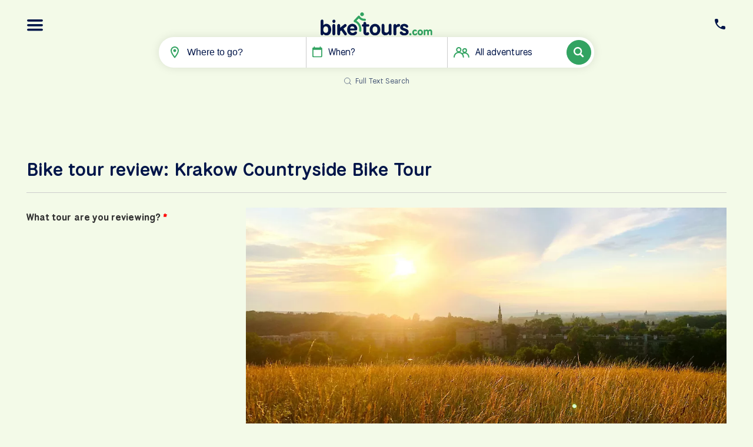

--- FILE ---
content_type: text/html; charset=utf-8
request_url: https://www.biketours.com/tools/review/?tour=2521
body_size: 19242
content:
<!DOCTYPE html>
<html lang="en" dir="ltr">
<head id="html-head">
	<meta charset="UTF-8">
<meta name="viewport" content="width=device-width, initial-scale=1">
<title>Review</title>

<link rel='canonical' href='https://www.biketours.com/tools/review/'>
<script>
	var daytours = "no";
	var userloggedin = "false";
</script>

<link rel="preconnect" href="https://cdn.biketours.com" />
<link rel="preconnect" href="https://fonts.googleapis.com">
<link rel="preconnect" href="https://fonts.gstatic.com" crossorigin>
<link rel="preconnect" href="https://ajax.googleapis.com/" crossorigin>


<script async src="https://www.googletagmanager.com/gtag/js?id=G-NCKRG38BBS"></script>
<script>
	window.dataLayer = window.dataLayer || [];
	function gtag() {
				window.dataLayer.push(arguments);
	}
	
	gtag('js', new Date());
	gtag('config', 'G-NCKRG38BBS');

	(function (w, d, s, l, i) {
		w[l] = w[l] || [];
		w[l].push({
			'gtm.start': new Date().getTime(), event: 'gtm.js'
		});
		var f = d.getElementsByTagName(s)[0],
			j = d.createElement(s), dl = l != 'dataLayer' ? '&l=' + l : '';
		j.async = true;
		j.src = 'https://www.googletagmanager.com/gtm.js?id=' + i + dl;
		f.parentNode.insertBefore(j, f);
	})(window, document, 'script', 'dataLayer', 'GTM-NNKRHCF');
	
</script>
<link rel="icon" type="image/png" href="https://cdn.biketours.com/tpl/styles/images/favicon_128x.png" sizes="128x128">
<link rel="icon" type="image/png" href="https://cdn.biketours.com/tpl/styles/images/favicon_64px.png" sizes="64x64">
<link rel="icon" type="image/png" href="https://cdn.biketours.com/tpl/styles/images/favicon_48x.png" sizes="48x48">
<link rel="icon" type="image/png" href="https://cdn.biketours.com/tpl/styles/images/favicon_32x.png" sizes="32x32">
<link rel="icon" type="image/png" href="https://cdn.biketours.com/tpl/styles/images/favicon_16x.png" sizes="16x16">

<link href="https://fonts.googleapis.com/css2?family=National+Park:wght@200..800&display=swap" rel="stylesheet">


<meta property="og:locale" content="en_US" />
<meta property="og:type" content="article" />
<meta property="og:title" content="Review" />
<meta property="og:description" content="" />
<meta property="og:url" content="https://www.biketours.com/tools/review/" />
<meta property="og:site_name" content="BikeTours.com" />

<meta name="twitter:card" content="summary_large_image" />
<meta name="twitter:title" content="Review" />
<meta name="twitter:description" content="" />

<link href='/site/assets/pwpc/pwpc-26f2074094904c693e0f214706e7e27bb918afef.css' rel='stylesheet'>

<script src="https://ajax.googleapis.com/ajax/libs/jquery/3.7.1/jquery.min.js"></script>

<script src='/site/assets/pwpc/pwpc-d08af0ab13113374161998344bcdbf2ee69f9895.js'></script>
<script type="application/ld+json">[{"@context":"https://schema.org","@type":"Organization","name":"BikeTours","legalName":"BikeTours LLC","description":"BikeTours LLC does business as BikeTours.com","url":"https://www.biketours.com","alternateName":"BikeTours.com","sameAs":["https://www.facebook.com/biketoursdotcom","https://www.instagram.com/biketoursdotcom/","https://www.youtube.com/user/biketourstv","https://www.linkedin.com/company/biketours-com/"],"logo":"https://cdn.biketours.com/templates/styles/images/logo-twow.svg","email":"info@biketours.com","contactPoint":[{"@type":"ContactPoint","contactType":"reservations","telephone":"+18332160635","contactOption":"TollFree","email":"info@biketours.com","availableLanguage":["en"]},{"@type":"ContactPoint","contactType":"reservations","telephone":"+12156130874","email":"info@biketours.com","availableLanguage":["en"]}],"address":{"@type":"PostalAddress","streetAddress":"PO Box 30","addressLocality":"Dimock","addressRegion":"PA","postalCode":"18816","addressCountry":"US"},"employee":{"@context":"https://schema.org","@type":"Person","name":"Jan van den Hengel","jobTitle":"Chief Executive Officer","url":"https://www.biketours.com/info/how-we-help/our-team/jan/","image":{"@type":"ImageObject","url":"https://www.biketours.com/site/assets/files/2158/jan_ceo_biketours.300x300.png.png","width":300,"height":300},"sameAs":["https://www.linkedin.com/in/vandenhengel/"]}}]</script><style>
	div.FormBuilder {
		padding: 0;
		background: none;
		border: 0;
	}
	.CommentStarsInput {
		margin-top: -5px; 
	}
	.CommentForm .CommentStarsInput > span { font-size:25px; width: 33px; }
	.InputfieldRadios:not(.Inputfield_difficulty) .InputfieldRadiosStacked { display: none; }
	.CommentStar { color: #fa7e02; }
	.CommentStars .CommentStar { margin-right: 14px; }
	.CommentStarOff { color: #ccc; }
	.CommentStar:hover, .CommentStarHover { color: #FAA002 !important; }
	.CommentStar:hover, .CommentStarHover { color: #ffa94d !important; }
	.InputfieldHeader { font-weight: 600 }
	.Inputfield {
		border-top: 1px solid #ccc;
		padding-top: 25px !important;
	}
	.InputfieldContent p:last-child {
		margin-bottom: 0 !important;
	}
	select.uk-select {
		width: auto;
	}
	.InputfieldRadiosFloated + p {
		clear: both; 
	}
	.InputfieldFormBuilderFileUpload .uk-card-default {
		padding: 40px !important;
	}
	.InputfieldForm .uk-text-muted {
		color: #555 !important;
	}
	.InputfieldForm .uk-input:focus {
		background: #fff;
	}
</style>
	<link type='text/css' href='/site/modules/FormBuilder/frameworks/FormBuilderFrameworkUikit3.css' rel='stylesheet' />
	<link type='text/css' href='/site/modules/FormBuilder/FormBuilder.css' rel='stylesheet' />
	<link type='text/css' href='/wire/modules/Inputfield/InputfieldPage/InputfieldPage.css?v=109-3.0.254' rel='stylesheet' />
	<link type='text/css' href='/wire/modules/Inputfield/InputfieldRadios/InputfieldRadios.css?v=106-3.0.254' rel='stylesheet' />
	<link type='text/css' href='/site/modules/FormBuilder/InputfieldFormBuilderFile.css?v=3-3.0.254' rel='stylesheet' />
	<link type='text/css' href='/wire/modules/Inputfield/InputfieldToggle/InputfieldToggle.css?v=1-3.0.254' rel='stylesheet' />
	<link type='text/css' href='/wire/modules/Inputfield/InputfieldCheckboxes/InputfieldCheckboxes.css?v=108-3.0.254' rel='stylesheet' />
	<style type='text/css'> @media (min-width:480px){.InputfieldForm.uk-form-horizontal .uk-form-label{display:block;margin-bottom:5px;font-weight:bold;}} @media (min-width:480px){.InputfieldForm.uk-form-horizontal .uk-form-label{width:30%;margin-top:5px;float:left;} .InputfieldForm.uk-form-horizontal .uk-form-controls{margin-left:30%;padding-left:1em;} .InputfieldForm.uk-form-horizontal .uk-form-controls-text{padding-top:5px;}} /* Optional responsive adjustments for mobile - can be removed if not using 'Column Width' for fields */
@media only screen and (max-width:480px){.InputfieldFormWidths .Inputfield{clear:both !important;width:100% !important;margin-left:0 !important;margin-bottom:1em !important;} .Inputfield .InputfieldContent,.Inputfield .InputfieldHeader{padding-left:0 !important;padding-right:0 !important;float:none !important;width:100%;} .InputfieldFormWidths .Inputfield .InputfieldHeader{margin-bottom:0;}.InputfieldFormNoWidths .Inputfield .InputfieldHeader{text-align:initial;}}</style><script type='text/javascript'>var _pwfb={config:{"InputfieldTextLength":{"word1":"1 word","words":"%d words","char1":"1 character","chars":"%d characters","min":"(at least %d required)","max":"(%d max)"},"debug":false,"urls":{"root":"\/"}}};if(typeof ProcessWire=='undefined'){ProcessWire=_pwfb;}else{for(var _pwfbkey in _pwfb.config) ProcessWire.config[_pwfbkey]=_pwfb.config[_pwfbkey];}if(typeof config=='undefined') var config=ProcessWire.config;_pwfb=null;</script>
	<script type='text/javascript' src='/wire/modules/Inputfield/InputfieldPage/InputfieldPage.min.js?v=109-3.0.254'></script>
	<script type='text/javascript' src='/wire/modules/Inputfield/InputfieldText/InputfieldTextLength.js'></script>
	<script type='text/javascript' src='https://www.biketours.com/site/modules/FormBuilder/InputfieldFormBuilderFile.js?v=3-3.0.254'></script>
	<script type='text/javascript' src='/wire/modules/Inputfield/InputfieldToggle/InputfieldToggle.min.js?v=1-3.0.254'></script>
	<script type='text/javascript' src='/wire/modules/Inputfield/InputfieldCheckboxes/InputfieldCheckboxes.min.js?v=108-3.0.254'></script>
	<script type='text/javascript' src='/wire/templates-admin/scripts/inputfields.min.js'></script>
	<script type='text/javascript' src='https://www.biketours.com/site/modules/FormBuilder/form-builder.js'></script></head>
<body id="html-body" class="template-form-review">

	<header id="header-main">
	<div>
		<a id="top-button-contact" class="top-button" href="#contact" uk-toggle="target: #contact">
			<img src="/site/tpl/styles/svg/phone.svg" alt="Contact" class="svg">
		</a>
		<a id="top-button-menu" class="top-button" href="#nav" uk-toggle="target: #nav">
			<img src="/site/tpl/styles/svg/bars.svg" alt="Navigation" class="svg">
		</a>
			</div>

	
	<a href="/" id="logo">
		<img src="/site/tpl/styles/svg/logo.svg" alt="Biketours logo">
	</a>
	
<form id="search-bar-form" method="get" action="/search/results/">
	<div id="search-bar">
		<div>
			<div id="search-bar-where" class="search-bar-where search-bar-item">
				<img src="/site/tpl/styles/svg/map-marker.svg" class="svg" alt="Destination"> 
				<input id="input-where-text" class="uk-form-blank label" data-lg="Where to go?" data-sm="Where?" type="text" name="where_text" value="" placeholder="Where?" autocomplete="off">
			</div>
			<div id="search-bar-when" class="search-bar-when search-bar-item">
				<img src="/site/tpl/styles/svg/calendar.svg" class="svg" alt="Travel year and month"> 
				<span class='label' data-default='When?'>When?</span>
			</div>
			<div id="search-bar-days" class="search-bar-days search-bar-item" hidden>
				<img src="/site/tpl/styles/svg/calendar.svg" class="svg" alt="Week days">
				<span class='label' data-default='When…'>When…</span>
			</div>
			<div id="search-bar-type" class="search-bar-type search-bar-item uk-visible@s">
				<img src="/site/tpl/styles/svg/users.svg" class="svg" alt="Tour type(s)">  
				<span class='label uk-hidden@m' data-default='Type?'>Type?</span>
				<span class='label uk-visible@m' data-default='All adventures'>All adventures</span>
			</div>
			<div id="search-bar-text" hidden>
				<input id="input-search-text" name="search_q" class="uk-form-blank" type="text" value="" placeholder="Keywords…">
			</div>	
		</div>
		<button id="search-bar-submit" type="submit" name="submit_search" class="uk-button uk-button-primary">
						<img class="search-icon" src="/site/tpl/styles/svg/icon-search.svg" alt="Search">
			<span class="search-spinner" uk-spinner="ratio: 0.7" hidden></span>
		</button>
	</div>
	
	
<p class="uk-text-center uk-margin-small">
	<a href="#" id="toggle-text-search" class="uk-text-meta">
		<span uk-icon="icon:search;ratio:0.7"></span>
		<span id="text-search-label">
			Full Text Search
		</span>
		<span id="default-search-label" hidden>
			Default Search
		</span>	
	</a>
</p>

<div id="search-bar-text-dropdown" class="uk-dropdown" uk-dropdown="mode: click; flip: false; target: #search-bar-text; toggle: #search-bar-text;">
	<ul class='search-destinations uk-nav uk-dropdown-nav'>
	</ul>
</div>	
	<script>
		if($(window).width() > 767) {
			$input = $('#input-where-text');
			$input.attr('placeholder', $input.attr('data-lg'));
		}
	</script>	
	
	 
	
	
<div id="search-bar-where-dropdown" class="search-bar-dropdown uk-dropdown uk-width-medium" uk-dropdown="mode: click; flip: false; target: .search-bar-where; toggle: .search-bar-where;">
	<ul class="uk-tab" uk-tab uk-switcher>
		<li class="uk-active">
			<a href="#" class='multiday'>Multi-Day Tours</a>
		</li>
		<li>
			<a href="#" class='singleday'>Day Tours</a>
		</li>
	</ul>
	<div class="uk-switcher">
		<div>
			<ul class='search-destinations multiday uk-nav uk-dropdown-nav'><li><a data-name='albania' data-pid='1026' href='#'>Albania</a></li><li><a data-name='austria' data-pid='1027' href='#'>Austria</a></li><li><a data-name='belgium' data-pid='1028' href='#'>Belgium</a></li><li><a data-name='bosnia-and-herzegovina' data-pid='1029' href='#'>Bosnia and Herzegovina</a></li><li><a data-name='bulgaria' data-pid='1030' href='#'>Bulgaria</a></li><li><a data-name='cambodia' data-pid='6240' href='#'>Cambodia</a></li><li><a data-name='croatia' data-pid='1031' href='#'>Croatia</a></li><li><a data-name='czech-republic' data-pid='1032' href='#'>Czech Republic</a></li><li><a data-name='denmark' data-pid='1033' href='#'>Denmark</a></li><li><a data-name='egypt' data-pid='6846' href='#'>Egypt</a></li><li><a data-name='england' data-pid='1034' href='#'>England</a></li><li><a data-name='estonia' data-pid='1035' href='#'>Estonia</a></li><li><a data-name='france' data-pid='1036' href='#'>France</a></li><li><a data-name='germany' data-pid='1037' href='#'>Germany</a></li><li><a data-name='greece' data-pid='1038' href='#'>Greece</a></li><li><a data-name='holland' data-pid='1039' href='#'>Holland</a></li><li><a data-name='hungary' data-pid='1040' href='#'>Hungary</a></li><li><a data-name='ireland' data-pid='1041' href='#'>Ireland</a></li><li><a data-name='italy' data-pid='1042' href='#'>Italy</a></li><li><a data-name='japan' data-pid='4257' href='#'>Japan</a></li><li><a data-name='latvia' data-pid='1043' href='#'>Latvia</a></li><li><a data-name='lithuania' data-pid='1044' href='#'>Lithuania</a></li><li><a data-name='luxembourg' data-pid='4009' href='#'>Luxembourg</a></li><li><a data-name='montenegro' data-pid='1045' href='#'>Montenegro</a></li><li><a data-name='norway' data-pid='2105' href='#'>Norway</a></li><li><a data-name='poland' data-pid='1046' href='#'>Poland</a></li><li><a data-name='portugal' data-pid='1047' href='#'>Portugal</a></li><li><a data-name='romania' data-pid='1048' href='#'>Romania</a></li><li><a data-name='scotland' data-pid='1049' href='#'>Scotland</a></li><li><a data-name='serbia' data-pid='1050' href='#'>Serbia</a></li><li><a data-name='slovakia' data-pid='1051' href='#'>Slovakia</a></li><li><a data-name='slovenia' data-pid='1052' href='#'>Slovenia</a></li><li><a data-name='south-africa' data-pid='3991' href='#'>South Africa</a></li><li><a data-name='spain' data-pid='1053' href='#'>Spain</a></li><li><a data-name='sweden' data-pid='1054' href='#'>Sweden</a></li><li><a data-name='switzerland' data-pid='1055' href='#'>Switzerland</a></li><li><a data-name='turkey' data-pid='4020' href='#'>Turkey</a></li><li><a data-name='united-states' data-pid='2421' href='#'>United States</a></li><li><a data-name='vietnam' data-pid='6241' href='#'>Vietnam</a></li><li><a data-name='wales' data-pid='6473' href='#'>Wales</a></li></ul>
		</div>
		<div>
			<ul class='search-destinations singleday uk-nav uk-dropdown-nav'><li><a data-name='albania' data-pid='3409' href='#'>Albania</a></li><li><a data-name='argentina' data-pid='3359' href='#'>Argentina</a></li><li><a data-name='australia' data-pid='3155' href='#'>Australia</a></li><li><a data-name='austria' data-pid='2784' href='#'>Austria</a></li><li><a data-name='barbados' data-pid='3268' href='#'>Barbados</a></li><li><a data-name='belgium' data-pid='2769' href='#'>Belgium</a></li><li><a data-name='bosnia-and-herzegovina' data-pid='2362' href='#'>Bosnia and Herzegovina</a></li><li><a data-name='brazil' data-pid='3366' href='#'>Brazil</a></li><li><a data-name='cambodia' data-pid='3386' href='#'>Cambodia</a></li><li><a data-name='croatia' data-pid='2322' href='#'>Croatia</a></li><li><a data-name='czech-republic' data-pid='2932' href='#'>Czech Republic</a></li><li><a data-name='denmark' data-pid='2921' href='#'>Denmark</a></li><li><a data-name='england' data-pid='2271' href='#'>England</a></li><li><a data-name='estonia' data-pid='2843' href='#'>Estonia</a></li><li><a data-name='france' data-pid='2897' href='#'>France</a></li><li><a data-name='germany' data-pid='2272' href='#'>Germany</a></li><li><a data-name='greece' data-pid='2361' href='#'>Greece</a></li><li><a data-name='holland' data-pid='2702' href='#'>Holland</a></li><li><a data-name='hungary' data-pid='2299' href='#'>Hungary</a></li><li><a data-name='iceland' data-pid='3623' href='#'>Iceland</a></li><li><a data-name='ireland' data-pid='2355' href='#'>Ireland</a></li><li><a data-name='italy' data-pid='2321' href='#'>Italy</a></li><li><a data-name='jamaica' data-pid='3265' href='#'>Jamaica</a></li><li><a data-name='latvia' data-pid='2807' href='#'>Latvia</a></li><li><a data-name='lithuania' data-pid='2357' href='#'>Lithuania</a></li><li><a data-name='malta' data-pid='2707' href='#'>Malta</a></li><li><a data-name='mexico' data-pid='3611' href='#'>Mexico</a></li><li><a data-name='montenegro' data-pid='3440' href='#'>Montenegro</a></li><li><a data-name='morocco' data-pid='3125' href='#'>Morocco</a></li><li><a data-name='new-zealand' data-pid='3180' href='#'>New Zealand</a></li><li><a data-name='norway' data-pid='3114' href='#'>Norway</a></li><li><a data-name='poland' data-pid='2359' href='#'>Poland</a></li><li><a data-name='portugal' data-pid='2358' href='#'>Portugal</a></li><li><a data-name='romania' data-pid='2797' href='#'>Romania</a></li><li><a data-name='scotland' data-pid='2528' href='#'>Scotland</a></li><li><a data-name='singapore' data-pid='3227' href='#'>Singapore</a></li><li><a data-name='slovenia' data-pid='2907' href='#'>Slovenia</a></li><li><a data-name='spain' data-pid='2360' href='#'>Spain</a></li><li><a data-name='sweden' data-pid='2530' href='#'>Sweden</a></li><li><a data-name='tanzania' data-pid='3110' href='#'>Tanzania</a></li><li><a data-name='thailand' data-pid='3371' href='#'>Thailand</a></li><li><a data-name='turkey' data-pid='2972' href='#'>Turkey</a></li><li><a data-name='united-states' data-pid='2273' href='#'>United States</a></li><li><a data-name='vietnam' data-pid='3140' href='#'>Vietnam</a></li></ul>
		</div>
	</div><!--/.uk-switcher-->
</div><!--/#search-bar-where-dropdown-->

<input type="hidden" class='input-where' name="where" value="">
<input type="hidden" class='input-search_type' name="search_type" value="multiday">

<div id="search-bar-when-dropdown" class="uk-dropdown uk-width-medium" uk-dropdown="mode: click; flip: false; target: .search-bar-when; toggle: .search-bar-when;">
	<ul class="uk-tab uk-flex-center year-select" data-first="2026" uk-tab>
		<li class='uk-active'><a class='y2026' href='#'>2026</a></li><li><a class='y2027' href='#'>2027</a></li><li><a class='y2028' href='#'>2028</a></li>	</ul>
	<div class='month-select uk-grid uk-grid-collapse uk-child-width-1-3' data-first="1" uk-grid>
		<div><a class='m1' data-month='1'>Jan</a></div><div><a class='m2' data-month='2'>Feb</a></div><div><a class='m3' data-month='3'>Mar</a></div><div><a class='m4' data-month='4'>Apr</a></div><div><a class='m5' data-month='5'>May</a></div><div><a class='m6' data-month='6'>Jun</a></div><div><a class='m7' data-month='7'>Jul</a></div><div><a class='m8' data-month='8'>Aug</a></div><div><a class='m9' data-month='9'>Sep</a></div><div><a class='m10' data-month='10'>Oct</a></div><div><a class='m11' data-month='11'>Nov</a></div><div><a class='m12' data-month='12'>Dec</a></div>	</div>
</div>

<input name='year' class='input-year' type='hidden' value=''>
<input name='month' class='input-month' type='hidden' value=''>
<input name='day' class='input-day' type='hidden' value=''><div id="search-bar-days-dropdown" class="uk-dropdown uk-width-medium" uk-dropdown="mode: click; flip: false; target: .search-bar-days; toggle: .search-bar-days;">
	<div class='day-select uk-grid uk-grid-collapse uk-child-width-1-3' uk-grid>
		<div><a class='d0' data-day='mon'>Mon</a></div><div><a class='d1' data-day='tue'>Tue</a></div><div><a class='d2' data-day='wed'>Wed</a></div><div><a class='d3' data-day='thu'>Thu</a></div><div><a class='d4' data-day='fri'>Fri</a></div><div><a class='d5' data-day='sat'>Sat</a></div><div><a class='d6' data-day='sun'>Sun</a></div>	</div>
</div>

<input name='days' class='input-days' type='hidden' value=''><div id="search-bar-type-dropdown" class="uk-dropdown uk-width-medium" uk-dropdown="mode: click; flip: false; target: .search-bar-type; toggle: .search-bar-type;">
	<p>
		<input type="checkbox" id="type-bike-hotel" class="uk-checkbox" name="types[]" value='bike-hotel'>
		<label for="type-bike-hotel">
			<span class="headline">Bike &amp; Hotel Tours</span><br />
			<span class="uk-text-meta">Cycle from one destination to the next, staying in one or more hotels.</span>
		</label>	
	</p>
	<p>
		<input type="checkbox" id="type-bike-boat" class="uk-checkbox" name="types[]" value='bike-boat'>
		<label for="type-bike-boat">
			<span class="headline">Bike &amp; Boat Tours</span><br />
			<span class="uk-text-meta">Cycle by day, relax aboard a floating hotel by night.</span>
		</label>
	</p>
	<p>
		<input type="checkbox" id="type-self-guided" class="uk-checkbox" name="types[]" value='self-guided'>
		<label for="type-self-guided">
			<span class="headline">Self-Guided Tours</span><br />
			<span class="uk-text-meta">Well-planned routes with GPS, hotels &amp; flexibility.</span>
		</label>
	</p>
</div>	
</form>

</header>
	<main id="content" class="uk-margin-large">
	<div id="content-container" class="uk-container">
		<h1 id="headline">Bike tour review: Krakow Countryside Bike Tour</h1>
				<div class='FormBuilder FormBuilder-review FormBuilder-5'>


<form class="FormBuilderFrameworkUikit3 FormBuilder InputfieldNoFocus InputfieldFormNoHeights uk-form-horizontal InputfieldFormNoWidths InputfieldForm" id="FormBuilder_review" name="review" method="post" action="./" enctype="multipart/form-data" data-colspacing="0"><div class='Inputfields'><div class='Inputfield Inputfield_tour InputfieldPage InputfieldStateRequired InputfieldNoFocus' id='wrap_Inputfield_tour'><label class='InputfieldHeader uk-form-label' for='Inputfield_tour'>What tour are you reviewing?</label><div class='InputfieldContent uk-form-controls '><p><img src='https://cdn.biketours.com/assets/files/2521/countryside_krakow_poland_u-elenarabkina.1080x600.jpg.webp' srcset='https://cdn.biketours.com/assets/files/2521/countryside_krakow_poland_u-elenarabkina.1600x889.jpg.webp 2x' alt='Krakow Countryside Bike Tour' /></p><div class='InputfieldSelect'><select class="required uk-select" id="Inputfield_tour" name="tour"><option value=''>&nbsp;</option><option  value='2949'>360&deg; Rotterdam Bike Tour</option><option  value='3153'>Agadir City Bike Tour</option><option  value='3047'>Aix-en-Provence to Alpilles E-Bike Tour with Olive Oil &amp; Wine Tasting</option><option  value='4368'>Albufeira Algarve Trails &amp; Beaches MTB Tour</option><option  value='4373'>Albufeira City &amp; Beaches E-Bike Tour</option><option  value='4363'>Albufeira Villages &amp; Sao Bartolomeu&rsquo;s Lagoon Bike Tour</option><option  value='3192'>Alesund City E-Bike Tour</option><option  value='2397'>Alexandria Mount Vernon Bike &amp; Boat Tour</option><option  value='4372'>Algarve Singletracks &amp; Falesia Cliffs Albufeira MTB Tour</option><option  value='2409'>All of Zagreb Bike Tour</option><option  value='2378'>Alternative Berlin Bike Tour</option><option  value='3001'>Amsterdam City E-Bike Tour</option><option  value='4522'>Amsterdam Compact Countryside Bike Tour</option><option  value='2704'>Amsterdam Extended Countryside E-Bike Tour</option><option  value='3002'>Amsterdam Hidden Gems Bike Tour</option><option  value='3434'>Appian Way, Catacombs &amp; Aqueducts Rome E-Bike Tour</option><option  value='3194'>Arusha National Park Safari MTB Tour</option><option  value='2997'>Athens Acropolis E-Bike Tour</option><option  value='2918'>Athens Highlights Bike Tour</option><option  value='2919'>Athens Highlights E-Bike Tour</option><option  value='2998'>Athens Private Bike Tour</option><option  value='2920'>Athens Sunset E-Bike Tour</option><option  value='2384'>Atlanta&#039;s Journey for Civil Rights Bike Tour</option><option  value='6001'>Authentic Warsaw Bike Tour</option><option  value='3043'>Avignon to Luberon E-Bike Tour with Olive Oil &amp; Wine Tasting</option><option  value='2408'>Back to Socialism Bike Tour Zagreb</option><option  value='3376'>Bangkok Evening Bike Tour</option><option  value='3352'>Barossa Valley E-Bike Tour with Wine &amp; Food Tasting Adelaide Hills</option><option  value='3200'>Bayside Neighborhoods of Melbourne Bike Tour</option><option  value='2376'>Berlin Highlights Bike Tour</option><option  value='5994'>Berlin Street Food Private Bike Tour</option><option  value='2377'>Berlin Wall &amp; Cold War Bike Tour</option><option  value='4797'>Best of Barbados E-MTB Tour</option><option  value='5991'>Best of Berlin E-Bike Tour</option><option  value='5992'>Best of Berlin E-Bike Tour with Beer Garden Visit</option><option  value='6582'>Best of Boise Bike Tour</option><option  value='2768'>Best of Brussels Bike Tour</option><option  value='3362'>Best of Buenos Aires Bike Tour</option><option  value='2335'>Best of Miami Beach E-Bike Tour</option><option  value='6257'>Best of Munich Bike Tour with Beer Garden Visit</option><option  value='6258'>Best of Munich E-Bike Tour with Beer Garden Visit</option><option  value='3128'>Best of New York E-Bike Tour</option><option  value='3066'>Best of San Diego E-Bike Tour</option><option  value='2330'>Best of San Francisco E-Bike Tour</option><option  value='6377'>Best of Stirling E-Bike Tour</option><option  value='2847'>Best of Tallinn Bike Tour</option><option  value='5818'>Best of Voss E-MTB Tour</option><option  value='2865'>Bilbao Central E-Bike Tour</option><option  value='2868'>Bilbao Gold Coast E-Bike Tour</option><option  value='2867'>Bilbao Underground Culture E-Bike Tour</option><option  value='3301'>Blue Mountain Bike Tour Ocho Rios</option><option  value='3291'>Blue Mountain Bike Tour Kingston</option><option  value='3267'>Blue Mountain Bike Tour Montego Bay</option><option  value='3298'>Blue Mountain Bike Tour Port Antonio</option><option  value='3293'>Blue Mountain Bike Tour Runaway Bay</option><option  value='3007'>Bohemian Barcelona E-Bike Tour</option><option  value='3094'>Bohemian Barcelona E-Bike Tour with Wine &amp; Tapas</option><option  value='6584'>Boise Craft Beer Bike Tour</option><option  value='5820'>Bomoen Forest Voss MTB Tour</option><option  value='3106'>Brighton City Bike Tour</option><option  value='3107'>Brighton Coastal Bike Tour</option><option  value='3135'>Bruges City Bike Tour</option><option  value='3136'>Bruges to Dutch Border Bike Tour</option><option  value='3243'>Bryce Canyon E-Bike Tour</option><option  value='2803'>Bucharest Communist Bike Tour</option><option  value='2800'>Bucharest Compact Bike Tour</option><option  value='2456'>Budapest By Night Bike Tour</option><option  value='2455'>Budapest Highlights Bike Tour</option><option  value='2457'>Budapest Retro Communist Bike Tour</option><option  value='2928'>Cadiz Highlights Bike Tour</option><option  value='3375'>Bangkok Canal Boat &amp; Bike Tour with Lunch</option><option  value='2732'>Capuchin Catacombs Bike Tour Palermo</option><option  value='4801'>Private Cartagena Neighborhoods &amp; Market Bike Tour with Lunch</option><option  value='4365'>Carvoeiro Coast &amp; Silves Albufeira Bike Tour</option><option  value='3122'>Chagga Village Kilimanjaro MTB Tour</option><option  value='3010'>Champagne E-Bike Tour with Lunch &amp; Wine Tasting</option><option  value='3195'>Chemka Hot Springs MTB Tour Kilimanjaro</option><option  value='3378'>Chiang Mai Evening Bike Tour</option><option  value='2580'>Chianti Classico Florence E-Bike Tour with Wine &amp; Olive Oil Tasting</option><option  value='2579'>Chianti to San Gimignano Florence Bike Tour with Wine &amp; Olive Oil Tasting</option><option  value='2703'>Amsterdam City Bike Tour</option><option  value='3187'>Classic Casablanca City Bike Tour</option><option  value='2535'>Classic Frankfurt Bike Tour</option><option  value='2616'>Classic Oxford Bike Tour</option><option  value='3450'>Classic Stockholm Bike Tour</option><option  value='2576'>Classic Tuscany Bike Tour</option><option  value='2786'>Classic Vienna Bike Tour</option><option  value='5002'>Cliffs of Los Gigantes Tenerife Bike Tour</option><option  value='2428'>Cologne Highlights Bike Tour</option><option  value='3188'>Compact Casablanca Bike Tour</option><option  value='3102'>Compact Ljubljana Bike Tour</option><option  value='3030'>Compact Lyon E-Bike Tour</option><option  value='3185'>Complete Casablanca Bike Tour</option><option  value='2924'>Copenhagen Highlights Bike Tour</option><option  value='3073'>Copenhagen Private Bike Tour</option><option  value='2618'>Cotswolds E-Bike Tour</option><option  value='3305'>Creole Neighborhoods Bike Tour New Orleans</option><option  value='3132'>Desert &amp; Oasis Bike Tour Marrakesh</option><option  value='3319'>Diamond Head Hike &amp; Bike Tour Honolulu</option><option  value='2621'>Discover Palma de Mallorca Bike Tour</option><option  value='3109'>Downs Link Brighton Bike Tour</option><option  value='3361'>Downtown Buenos Aires Bike Tour</option><option  value='3369'>Downtown Sao Paulo Bike Tour</option><option  value='2491'>Dublin City E-Bike Tour</option><option  value='2549'>Dubrovnik Bike Tour with Wine Tasting</option><option  value='2552'>Dubrovnik Countryside Bike Tour</option><option  value='2551'>Dubrovnik Peljesac Bike Tour with Wine &amp; Oyster Tasting</option><option  value='3084'>Dutch Windmill Bike Tour Utrecht</option><option  value='2441'>Cologne Riviera E-Bike Tour</option><option  value='5000'>East Coast Carretera Vieja Tenerife Bike Tour</option><option  value='3161'>Echuca and Moama E-Bike Tour with Wine Tasting</option><option  value='3165'>Echuca and Moama Scenic E-Bike Tour</option><option  value='4469'>Edinburgh to Shore of Leith Bike Tour</option><option  value='2594'>Essential Madrid Bike Tour</option><option  value='2759'>Essential Madrid E-Bike Tour</option><option  value='3225'>Europe &amp; Asia Istanbul Bike Tour</option><option  value='4374'>Faro &amp; Ria Formosa Albufeira Bike Tour</option><option  value='6590'>Full-Day Multnomah Falls E-Bike Tour</option><option  value='3017'>Full Day Napa Valley E-Bike Tour</option><option  value='3099'>Gaudi&rsquo;s Barcelona E-Bike Tour</option><option  value='2529'>Glasgow City &amp; Clyde Bridges Bike Tour</option><option  value='4702'>Glasgow City Bike Tour with Craft Beer Tasting</option><option  value='2341'>Gold Classic London Bike Tour</option><option  value='3447'>Grabovica E-Bike Tour Zabljak</option><option  value='3363'>Graffiti &amp; Street Art of Buenos Aires Bike Tour</option><option  value='3205'>Greater Geelong &amp; Bellarine Peninsula Bike Tour with Wine Tasting &amp; Lunch</option><option  value='5006'>Griffith Observatory Los Angeles E-MTB Tour</option><option  value='3432'>Grottaferrata, Marino &amp; Castel Gandolfo E-Bike Tour with Wine Tasting</option><option  value='4999'>Guia de Isora to Masca Tenerife Bike Tour</option><option  value='3353'>Hahndorf E-Bike Tour with Food &amp; Wine Tastings Adelaide Hills</option><option  value='3019'>Half Day Napa Valley E-Bike Tour</option><option  value='2287'>Hamburg Compact Bike Tour</option><option  value='3212'>Hanoi Hidden Gems Bike Tour</option><option  value='3276'>Haunted Savannah Ghost Hunt Bike Tour</option><option  value='3318'>Hawaiian Cuisine Bike Tour Honolulu</option><option  value='3226'>Hellesylt E-Bike Tour over Flofjellet</option><option  value='4983'>Hidden Gems of Nashville E-Bike Tour</option><option  value='2878'>Highlights of Antwerp Bike Tour</option><option  value='2283'>Highlights of Atlanta Bike Tour</option><option  value='5978'>Highlights of Barcelona E-Bike Tour</option><option  value='3528'>Highlights of Bonn Private Bike Tour</option><option  value='2343'>Highlights of Brooklyn Bridge New York Bike Tour</option><option  value='2799'>Highlights of Bucharest Bike Tour</option><option  value='2342'>Highlights of Central Park New York Bike Tour</option><option  value='5983'>Highlights of Florence Bike Tour</option><option  value='5984'>Highlights of Florence E-Bike Tour</option><option  value='3138'>Highlights of Gozo E-Bike Tour</option><option  value='6472'>Highlights of Lefkada E-Bike Tour</option><option  value='5987'>Highlights of Milan Bike Tour</option><option  value='5988'>Highlights of Milan E-Bike Tour</option><option  value='3072'>Highlights of Naples Bike Tour</option><option  value='5929'>Highlights of Royal London Bike Tour</option><option  value='5930'>Highlights of Royal London Bike Tour with River Thames Cruise</option><option  value='4712'>Highlights of South London E-Bike Tour</option><option  value='3223'>Highlights of The Hague Bike Tour</option><option  value='2539'>Highlights of Vilnius Bike Tour</option><option  value='2407'>Highlights of Zagreb Bike Tour</option><option  value='3058'>Hills of Lisbon E-Bike Tour</option><option  value='3374'>Historic Bangkok Bike Tour</option><option  value='3379'>Historic Chiang Mai Bike Tour</option><option  value='3317'>Historic Honolulu Bike Tour</option><option  value='4476'>Historic Neighborhoods of Portsmouth Bike Tour</option><option  value='3308'>Historic New Orleans Bike Tour</option><option  value='4783'>Historic Palermo Bike Tour with Wine Tasting</option><option  value='3144'>Ho Chi Minh City Countryside Bike Tour</option><option  value='3143'>Ho Chi Minh City Urban Bike Tour</option><option  value='3383'>Hoi An Countryside Bike Tour &amp; Thu Bon River Kayaking with Lunch</option><option  value='3384'>Hoi An Culinary Bike Tour with Food Tastings</option><option  value='3385'>Hoi An to My Son Bike Tour</option><option  value='5007'>Hollywood Reservoir Los Angeles E-MTB Tour</option><option  value='5004'>Hollywood Sign Los Angeles E-MTB Tour</option><option  value='3312'>Honolulu Shoreline Bike Tour with Food Tastings</option><option  value='4787'>Howth Peninsula E-Bike Tour</option><option  value='3620'>Islands of the Mekong Bike Tour Phnom Penh</option><option  value='3093'>Kamenjak Cape Bike Tour Pula</option><option  value='3044'>Karlstejn Castle E-Bike Tour Prague</option><option  value='2952'>Kefalonia Ainos Mountain Bike Tour</option><option  value='2953'>Kefalonia E-Bike Tour through Erissos, Assos &amp; Myrtos</option><option  value='3121'>Kilimanjaro Shira Plateau MTB Tour</option><option  value='2520'>Krakow City Bike Tour</option><option  value='2522'>Krakow Communism Bike Tour</option><option selected='selected'  value='2521'>Krakow Countryside Bike Tour</option><option  value='2523'>Krakow Mounds MTB Tour</option><option  value='2524'>Ojcow Park MTB Tour Krakow</option><option  value='5030'>Laguna Niguel Salt Creek to Colinas Ridge E-MTB Tour</option><option  value='3408'>Lake Dunstan E-Bike &amp; Boat Tour from Cromwell</option><option  value='3406'>Lake Hawea to Wanaka E-Bike Tour</option><option  value='3626'>Lake Myvatn Landscape &amp; Nature Baths Bike Tour</option><option  value='3628'>Lake Myvatn Mountain Bike Tour Challenge</option><option  value='3380'>Lamphun &amp; Chiang Mai Countryside Bike Tour with Lunch</option><option  value='6000'>Landscapes of Rural Dubrovnik Bike Tour</option><option  value='3057'>Lisbon Food Tasting E-Bike Tour</option><option  value='3059'>Lisbon Riverside E-Bike Tour</option><option  value='2908'>Ljubljana Highlights Bike Tour</option><option  value='3012'>Loire Valley &amp; Chambord E-Bike Tour with Food Tasting from Amboise</option><option  value='2340'>London Sunset Bike Tour</option><option  value='2326'>Love London Bike Tour</option><option  value='3033'>Lyon Confluence E-Bike Tour</option><option  value='3034'>Lyon Croix-Rousse E-Bike Tour with Food Tasting</option><option  value='2904'>Lyon E-Bike Tour with Food Tasting</option><option  value='2423'>Made in Zagreb Bike Tour</option><option  value='2622'>Madrid de los Austrias &amp; Temple of Debod Night Bike Tour</option><option  value='2760'>Madrid Retiro Park E-Bike Tour</option><option  value='2597'>Madrid Rio &amp; Casa de Campo Bike Tour</option><option  value='2761'>Madrid Rio &amp; Casa de Campo E-Bike Tour</option><option  value='2595'>Madrid Santiago Bernabeu Stadium E-Bike Tour</option><option  value='5012'>Malibu Backbone Trail Downhill E-MTB Tour (Advanced)</option><option  value='5010'>Malibu Backbone Trail Downhill E-MTB Tour (Beginner)</option><option  value='5011'>Malibu Backbone Trail Downhill E-MTB Tour (Intermediate)</option><option  value='5021'>Malibu Buttes, Backbone Trail, Encinal &amp; Sandstone Peak Downhill E-MTB Tour (Intermediate)</option><option  value='5020'>Malibu Waterfall Hike &amp; E-MTB Tour</option><option  value='3313'>Manoa Falls E-Bike &amp; Hike Tour Honolulu</option><option  value='5008'>Marina Del Rey to Hermosa Beach Los Angeles E-Bike Tour</option><option  value='4561'>Marjan Park Split E-Bike Tour</option><option  value='3150'>Marrakesh City Bike Tour</option><option  value='2898'>Marseille Highlights Bike Tour</option><option  value='2899'>Marseille Seaside E-Bike Tour</option><option  value='2901'>Marseille to the Calanques E-Bike Tour</option><option  value='3154'>Materuni Waterfalls Kilimanjaro MTB Tour</option><option  value='3145'>Mekong Delta Bike &amp; Boat Tour Ho Chi Minh City</option><option  value='2336'>Miami Beach Highlights Bike Tour</option><option  value='3117'>Midnight Sun Tromso E-Bike Tour</option><option  value='2417'>Milan Hidden Treasures Bike Tour</option><option  value='2419'>Milan Private Bike Tour</option><option  value='3354'>Monarto Safari Park E-Bike Tour Adelaide Hills</option><option  value='4362'>Monchique to Foia Albufeira Bike Tour</option><option  value='4366'>Monchique to Foia Albufeira E-MTB Tour</option><option  value='3054'>Monet&#039;s Gardens &amp; Giverny Private Paris Bike Tour</option><option  value='4805'>Montagne Sainte-Victoire Aix-en-Provence Private E-MTB Tour</option><option  value='5979'>Montjuic Hill Barcelona E-Bike Tour</option><option  value='3206'>Mornington Peninsula Victoria Bike Tour with Lunch &amp; Wine Tasting</option><option  value='3171'>Morro Bay E-Bike Tour</option><option  value='3172'>Morro Bay Private E-Bike Tour</option><option  value='3197'>Moshi Countryside MTB Tour</option><option  value='3204'>Moshi Cultural MTB Tour</option><option  value='3202'>Moshi Town Sightseeing MTB Tour</option><option  value='5822'>Mountain to Fjord Voss MTB Tour</option><option  value='2446'>Munich Highlights Bike Tour</option><option  value='3075'>Naples&#039; Hills &amp; Views Bike Tour</option><option  value='4985'>Nashville Kayaking &amp; E-Bike Tour with Brewery Visit</option><option  value='2344'>New York Highlights Bike Tour</option><option  value='5982'>Nighttime Barcelona Bike Tour with Tapas &amp; Cava</option><option  value='5028'>Oak Park Ultimate Downhill E-MTB Tour</option><option  value='3306'>Ocho Rios Highlights Hike &amp; Bike Tour</option><option  value='6586'>Oklahoma City Art &amp; Architecture Bike Tour</option><option  value='6588'>Oklahoma City Craft Beer Bike Tour with Tastings</option><option  value='2338'>Original London Bike Tour</option><option  value='4371'>Paderne, Algibre Stream &amp; Moorish Castle Albufeira MTB Tour</option><option  value='2913'>Palace of Versailles Paris Full Day Bike Tour with Picnic</option><option  value='2914'>Palace of Versailles Paris Half Day Bike Tour with Brunch</option><option  value='2731'>Palermo Old Town Bike Tour</option><option  value='2762'>Palma de Mallorca Bike Tour with Tapas</option><option  value='3100'>Palma de Mallorca Private Countryside Bike Tour</option><option  value='2763'>Palma de Mallorca by Night Bike Tour</option><option  value='2764'>Palma de Mallorca by Night Bike Tour with Tapas</option><option  value='3050'>Panoramic Prague Bike Tour</option><option  value='3052'>Paris Evening Bike &amp; Boat Tour</option><option  value='3053'>Paris Highlights Bike Tour</option><option  value='5966'>Paris Highlights Bike Tour with River Seine Cruise</option><option  value='3364'>Parks &amp; Plazas of Buenos Aires Bike Tour</option><option  value='3147'>Phu My Port &amp; Long Phuoc Tunnels Bike Tour</option><option  value='3160'>Pisa Del Trammino Bike Tour</option><option  value='2944'>Pisa &amp; Leaning Tower Bike Tour</option><option  value='3168'>Pisa to Lucca Round-Trip Bike Tour</option><option  value='2690'>Porto Downtown &amp; Sightseeing E-Bike Tour</option><option  value='2689'>Porto Foodie&#039;s Bike Tour with Lunch &amp; Wine Tasting</option><option  value='2692'>Porto to Povoa de Varzim Bike Tour with Lunch</option><option  value='4480'>Portsmouth Islands &amp; Harbor Bike Tour</option><option  value='4482'>Portsmouth Nature Discovery Bike Tour</option><option  value='5993'>Potsdam Palaces &amp; Gardens Bike Tour from Berlin</option><option  value='3049'>Prague Brewery E-Bike Tour</option><option  value='2935'>Prague Classic City Bike Tour</option><option  value='3051'>Prague Parks &amp; Beer Bike Tour</option><option  value='2999'>Private Athens City &amp; Sea Bike Tour</option><option  value='3000'>Private Athens Food &amp; Bike Tour</option><option  value='2578'>Private Florence Bike Tour</option><option  value='4470'>Private Glentress Forest Edinburgh MTB Tour</option><option  value='4974'>Private Highlights of Connemara Galway E-Bike Tour with Optional Sheepdog Demo</option><option  value='4473'>Private Loch Leven Edinburgh Bike Tour</option><option  value='4977'>Private Lough Mask Loop Galway E-Bike Tour</option><option  value='2577'>Private Tuscany Sunset Bike Tour with Wine &amp; Olive Oil Tasting</option><option  value='4976'>Private Wild Atlantic Way Galway E-Bike Tour</option><option  value='3092'>Pula City &amp; Coast Bike Tour</option><option  value='2596'>Madrid Retiro Park Bike Tour</option><option  value='3027'>Rhodes E-Bike &amp; Snorkeling Tour</option><option  value='5986'>Rhodes Old Town Nighttime E-Bike Tour with Drink &amp; Meze</option><option  value='3349'>Rhodes Sunshine or Sunset E-Bike Tour</option><option  value='3085'>River Vecht Bike Tour Utrecht</option><option  value='2550'>Road Bike Tour from Dubrovnik to Herzegovina &amp; Back</option><option  value='3510'>Rome City Center E-Bike Tour</option><option  value='3511'>Rome E-Bike Tour with Street Food Tastings</option><option  value='3065'>Saint-&Eacute;milion E-Bike Tour with Lunch &amp; Wine Tasting</option><option  value='2955'>Sami Geopark Kefalonia E-Bike Tour</option><option  value='3254'>San Antonio 2 Spanish Missions Bike Tour</option><option  value='3252'>San Antonio 3 Spanish Missions Bike Tour</option><option  value='3262'>San Antonio Yanaguana &amp; Spanish Missions Bike Tour</option><option  value='3164'>San Rossore Park Bike Tour Pisa</option><option  value='2989'>San Sebastian City Bike Tour</option><option  value='2990'>San Sebastian E-MTB Tour</option><option  value='2992'>San Sebastian MTB Tour</option><option  value='2993'>San Sebastian Road Bike Tour</option><option  value='3258'>Santa Barbara City Private Bike Tour</option><option  value='3257'>Santa Barbara Coastal Roads Bike Tour</option><option  value='3259'>Santa Barbara Private MTB Tour</option><option  value='3260'>Santa Barbara Wine &amp; Beer Bike Tour</option><option  value='5023'>Santa Clarita East Canyon Downhill E-MTB Tour</option><option  value='2337'>Santa Monica &amp; Venice Beach Bike Tour</option><option  value='2624'>Santiago Bernabeu &amp; Retiro Park E-Bike Tour Madrid</option><option  value='2546'>Sarajevo City &amp; War Bike Tour</option><option  value='3275'>Savannah City Bike Tour</option><option  value='3274'>Savannah City E-Bike Tour</option><option  value='2328'>Scenic Golden Gate Bridge San Francisco Bike Tour</option><option  value='3513'>Scenic Vistas E-MTB Tour Zabljak</option><option  value='4472'>Scottish Highlands Edinburgh Bike Tour</option><option  value='5931'>Secrets of London Bike Tour: River Thames, Tower Bridge &amp; Market</option><option  value='6256'>Secrets of Paris Bike Tour</option><option  value='3514'>Sedlo Pass E-MTB Tour Zabljak</option><option  value='2977'>Seville Highlights Bike Tour</option><option  value='2979'>Seville Private Bike Tour</option><option  value='2978'>Seville Sunset Bike Tour</option><option  value='3393'>Siem Reap Angkor Temples Bike Tour with Lunch</option><option  value='3394'>Siem Reap Angkor Temples Sunrise Bike Tour with Breakfast</option><option  value='3395'>Siem Reap Countryside Bike Tour with Lunch</option><option  value='3396'>Siem Reap Countryside E-Bike Tour</option><option  value='3229'>Signature Singapore Bike Tour</option><option  value='3443'>Sinjajevina E-Bike Tour Zabljak</option><option  value='2547'>Skakavac Waterfall MTB Tour Sarajevo</option><option  value='3922'>Sodermalm E-Bike Tour Stockholm</option><option  value='3174'>Solana Beach E-Bike Tour</option><option  value='3175'>Solana Beach Private E-Bike Tour</option><option  value='3176'>Solana Beach Private E-Bike Tour with Hike</option><option  value='4997'>South Coast to Vilaflor Tenerife Bike Tour</option><option  value='3108'>South Downs Brighton Bike Tour</option><option  value='3146'>South Vietnam Jungle Bike Tour Ho Chi Minh City</option><option  value='4560'>Split Bike Tour with Wine Tasting</option><option  value='2940'>Split City Bike Tour</option><option  value='4550'>Split &amp; Poljud Stadium Bike Tour with Beer Tasting</option><option  value='2438'>Street Art Bike Tour Cologne</option><option  value='3370'>Street Art &amp; Parks of Sao Paulo Bike Tour</option><option  value='2733'>Street Food Bike Tour Palermo</option><option  value='3193'>Sukkertoppen E-Bike &amp; Hike Tour Alesund</option><option  value='5985'>Sunset Florence Bike Tour with Wine &amp; Aperitivo Picnic</option><option  value='2848'>Tallinn Bike Tour with Market Visit &amp; Food Tasting</option><option  value='2852'>Tallinn Winter Bike Tour</option><option  value='4978'>Taste of Connemara Galway Private E-Bike Tour</option><option  value='2492'>Taste of Dublin Bike Tour</option><option  value='5001'>Teide Ultimate Challenge Tenerife Bike Tour</option><option  value='3614'>Teotihuacan Archeological Bike Tour</option><option  value='2695'>Terceira Island Mount Brazil E-Bike Tour</option><option  value='2697'>Terceira Island Victory Beach E-Bike Tour</option><option  value='3095'>Test Daytour</option><option  value='5823'>The Grand Traverse Voss MTB Tour</option><option  value='3224'>The Hague Street Art Bike Tour</option><option  value='3365'>Tigre Delta Kayak &amp; Bike Tour Buenos Aires</option><option  value='2548'>Trebevic Olympic Mountain Bike Tour Sarajevo</option><option  value='2996'>Trebinje City Bike Tour</option><option  value='3279'>Tromso Highlights E-Bike Tour</option><option  value='3118'>Tromso to Ersfjordbotn E-Bike Tour</option><option  value='4356'>Tulum 2 Cenotes MTB Tour with Snorkeling &amp; Lunch</option><option  value='4353'>Tulum 3 Cenotes MTB Tour with Ziplining, Canoeing, Snorkeling &amp; Lunch</option><option  value='4354'>Tulum Ruins &amp; Cenote Bike Tour with Brunch</option><option  value='2856'>Turin Highlights &amp; Hidden Gems Bike Tour</option><option  value='3083'>Utrecht City Bike Tour</option><option  value='3159'>Val Graziosa Bike Tour Pisa</option><option  value='2886'>Valencia Highlights Bike Tour</option><option  value='3191'>Valldal E-Bike &amp; Hike Tour</option><option  value='2691'>Valongo Mountains Porto MTB Tour</option><option  value='2859'>Verona Highlights &amp; Hidden Gems Bike Tour</option><option  value='2787'>Vienna Wine Tasting E-Bike Tour</option><option  value='3433'>Villas of Rome E-Bike Tour</option><option  value='2544'>Vilnius MTB Tour to Belmontas</option><option  value='2603'>Warsaw Highlights Bike Tour</option><option  value='2391'>Washington DC Best of Capitol Hill Bike Tour</option><option  value='2396'>Washington DC Blossoms Bike Tour</option><option  value='2392'>Washington DC Monuments &amp; Memorials Bike Tour</option><option  value='2393'>Washington DC Monuments at Night Bike Tour</option><option  value='2846'>Welcome to Tallinn Bike Tour</option><option  value='3183'>Wellington City E-Bike Tour</option><option  value='3184'>Wellington&rsquo;s Bays E-Bike Tour</option><option  value='2698'>West Side of Terceira Island E-Bike Tour</option><option  value='4790'>Wild Atlantic Way &amp; Folklore West Cork E-Bike Tour</option><option  value='6637'>Wilmington History, Haunts &amp; Breweries E-Bike Tour</option><option  value='6638'>Wilmington One Tree Hill E-Bike Tour</option><option  value='3207'>Yarra Valley Victoria Bike Tour with Wine Tasting &amp; Lunch</option><option  value='3444'>Zabljak Four Lakes E-Bike Tour</option><option  value='2410'>Zagreb Bike &amp; Coffee Tour</option><option  value='2422'>Zagreb by Night Bike Tour</option></select><input type='hidden' class='findPagesSelector' data-formatname='' data-label='title' value='template=daytour, sort=name, include=hidden' /></div></div></div><div class='Inputfield Inputfield_stars InputfieldRadios InputfieldStateRequired' id='wrap_Inputfield_stars'><label class='InputfieldHeader uk-form-label' for='Inputfield_stars'>Overall rating</label><div class='InputfieldContent uk-form-controls  uk-form-controls-text'><ul class='InputfieldRadiosStacked'><li><label><input type='radio' name='stars' id='Inputfield_stars_1' class='required uk-radio' value='1' /><span class='pw-no-select'>Poor</span></label></li><li><label><input type='radio' name='stars' id='Inputfield_stars_2' class='required uk-radio' value='2' /><span class='pw-no-select'>Fair</span></label></li><li><label><input type='radio' name='stars' id='Inputfield_stars_3' class='required uk-radio' value='3' /><span class='pw-no-select'>Average</span></label></li><li><label><input type='radio' name='stars' id='Inputfield_stars_4' class='required uk-radio' value='4' /><span class='pw-no-select'>Good</span></label></li><li><label><input type='radio' name='stars' id='Inputfield_stars_5' class='required uk-radio' value='5' /><span class='pw-no-select'>Excellent</span></label></li></ul><div class='CommentForm'><input type='hidden' name='CommentStars' value=''><span class='CommentStars CommentStarsInput' data-onclass='CommentStarOn' data-offclass='CommentStarOff'><span class='CommentStar CommentStarOff' title='1: ★ ' data-value='1'>★</span><span class='CommentStar CommentStarOff' title='2: ★ ★ ' data-value='2'>★</span><span class='CommentStar CommentStarOff' title='3: ★ ★ ★ ' data-value='3'>★</span><span class='CommentStar CommentStarOff' title='4: ★ ★ ★ ★ ' data-value='4'>★</span><span class='CommentStar CommentStarOff' title='5: ★ ★ ★ ★ ★ ' data-value='5'>★</span></span> <span class='StarDescription'></span></div></div></div><div class='Inputfield Inputfield_title InputfieldText InputfieldStateRequired' id='wrap_Inputfield_title'><label class='InputfieldHeader uk-form-label' for='Inputfield_title'>Review title</label><div class='InputfieldContent uk-form-controls '><input class="required uk-input InputfieldMaxWidth" id="Inputfield_title" name="title" type="text" maxlength="2048" placeholder="Example: A fun and educational ride around Krakow" /></div></div><div class='Inputfield Inputfield_message InputfieldTextarea' id='wrap_Inputfield-'><label class='InputfieldHeader uk-form-label' for='Inputfield_message'>Message</label><div class='InputfieldContent uk-form-controls '><textarea class="uk-textarea InputfieldMaxWidth" id="Inputfield_message" name="message" rows="5"></textarea></div></div><div class='Inputfield Inputfield_text InputfieldTextarea InputfieldStateRequired' id='wrap_Inputfield_text'><label class='InputfieldHeader uk-form-label' for='Inputfield_text'>Review</label><div class='InputfieldContent uk-form-controls '><textarea class="required uk-textarea InputfieldTextLength InputfieldMaxWidth" id="Inputfield_text" name="text" maxlength="66560" placeholder="Example: The perfect way to experience Krakow! Our guide was great - a very knowledgeable local. The route was beautiful, though wish we had spent more time at…" rows="5" data-showCount="1" data-minlength="75" data-maxlength="66560"></textarea></div></div><div class='Inputfield Inputfield_photos InputfieldFormBuilderFile' id='wrap_Inputfield_photos'><label class='InputfieldHeader uk-form-label' for='Inputfield_photos'>Would you like to add photo(s)?</label><div class='InputfieldContent uk-form-controls '><ul class='InputfieldFormBuilderFileList InputfieldFormBuilderFileListDesc InputfieldFormBuilderFileListHidden' data-maxsize='15728640' data-maxsize-label='File size too large (max=15.0 MB)' data-badtype-label='Invalid file: extension does not match type'><li class='InputfieldFormBuilderFileUpload InputfieldFormBuilderFileUploadHidden'><div class='uk-card uk-card-default uk-card-body uk-margin-small'><input type='hidden' class='InputfieldFormBuilderFileMaxSize' name='MAX_FILE_SIZE' value='15728640' /><div class='uk-margin-small-right uk-margin-small-top' uk-form-custom='target: true'><input  name='photos_0' id="Inputfield_photos" type="file" accept=".jpg, .jpeg, .heic" /><input class='uk-input uk-form-width-medium' type='text' placeholder='Select file' disabled></div><div class='InputfieldFormBuilderFilePreviewImage'><img src="" alt="" /></div><div class='InputfieldFormBuilderFileInputDesc'><input class="uk-input InputfieldMaxWidth" id="Inputfield_desc__photos_0" name="desc__photos_0" type="text" maxlength="2048" placeholder="Description" aria-label="Description" /></div></div></li><li class='InputfieldFormBuilderFileUpload InputfieldFormBuilderFileUploadHidden'><div class='uk-card uk-card-default uk-card-body uk-margin-small'><input type='hidden' class='InputfieldFormBuilderFileMaxSize' name='MAX_FILE_SIZE' value='15728640' /><div class='uk-margin-small-right uk-margin-small-top' uk-form-custom='target: true'><input  name='photos_1' id="Inputfield_photos_1" type="file" accept=".jpg, .jpeg, .heic" /><input class='uk-input uk-form-width-medium' type='text' placeholder='Select file' disabled></div><div class='InputfieldFormBuilderFilePreviewImage'><img src="" alt="" /></div><div class='InputfieldFormBuilderFileInputDesc'><input class="uk-input InputfieldMaxWidth" id="Inputfield_desc__photos_1" name="desc__photos_1" type="text" maxlength="2048" placeholder="Description" aria-label="Description" /></div></div></li><li class='InputfieldFormBuilderFileUpload InputfieldFormBuilderFileUploadHidden'><div class='uk-card uk-card-default uk-card-body uk-margin-small'><input type='hidden' class='InputfieldFormBuilderFileMaxSize' name='MAX_FILE_SIZE' value='15728640' /><div class='uk-margin-small-right uk-margin-small-top' uk-form-custom='target: true'><input  name='photos_2' id="Inputfield_photos_2" type="file" accept=".jpg, .jpeg, .heic" /><input class='uk-input uk-form-width-medium' type='text' placeholder='Select file' disabled></div><div class='InputfieldFormBuilderFilePreviewImage'><img src="" alt="" /></div><div class='InputfieldFormBuilderFileInputDesc'><input class="uk-input InputfieldMaxWidth" id="Inputfield_desc__photos_2" name="desc__photos_2" type="text" maxlength="2048" placeholder="Description" aria-label="Description" /></div></div></li><li class='InputfieldFormBuilderFileUpload InputfieldFormBuilderFileUploadHidden'><div class='uk-card uk-card-default uk-card-body uk-margin-small'><input type='hidden' class='InputfieldFormBuilderFileMaxSize' name='MAX_FILE_SIZE' value='15728640' /><div class='uk-margin-small-right uk-margin-small-top' uk-form-custom='target: true'><input  name='photos_3' id="Inputfield_photos_3" type="file" accept=".jpg, .jpeg, .heic" /><input class='uk-input uk-form-width-medium' type='text' placeholder='Select file' disabled></div><div class='InputfieldFormBuilderFilePreviewImage'><img src="" alt="" /></div><div class='InputfieldFormBuilderFileInputDesc'><input class="uk-input InputfieldMaxWidth" id="Inputfield_desc__photos_3" name="desc__photos_3" type="text" maxlength="2048" placeholder="Description" aria-label="Description" /></div></div></li><li class='InputfieldFormBuilderFileUpload InputfieldFormBuilderFileUploadHidden'><div class='uk-card uk-card-default uk-card-body uk-margin-small'><input type='hidden' class='InputfieldFormBuilderFileMaxSize' name='MAX_FILE_SIZE' value='15728640' /><div class='uk-margin-small-right uk-margin-small-top' uk-form-custom='target: true'><input  name='photos_4' id="Inputfield_photos_4" type="file" accept=".jpg, .jpeg, .heic" /><input class='uk-input uk-form-width-medium' type='text' placeholder='Select file' disabled></div><div class='InputfieldFormBuilderFilePreviewImage'><img src="" alt="" /></div><div class='InputfieldFormBuilderFileInputDesc'><input class="uk-input InputfieldMaxWidth" id="Inputfield_desc__photos_4" name="desc__photos_4" type="text" maxlength="2048" placeholder="Description" aria-label="Description" /></div></div></li><li class='InputfieldFormBuilderFileUpload InputfieldFormBuilderFileUploadHidden'><div class='uk-card uk-card-default uk-card-body uk-margin-small'><input type='hidden' class='InputfieldFormBuilderFileMaxSize' name='MAX_FILE_SIZE' value='15728640' /><div class='uk-margin-small-right uk-margin-small-top' uk-form-custom='target: true'><input  name='photos_5' id="Inputfield_photos_5" type="file" accept=".jpg, .jpeg, .heic" /><input class='uk-input uk-form-width-medium' type='text' placeholder='Select file' disabled></div><div class='InputfieldFormBuilderFilePreviewImage'><img src="" alt="" /></div><div class='InputfieldFormBuilderFileInputDesc'><input class="uk-input InputfieldMaxWidth" id="Inputfield_desc__photos_5" name="desc__photos_5" type="text" maxlength="2048" placeholder="Description" aria-label="Description" /></div></div></li></ul></ul><p class='InputfieldFormBuilderFileAdd'><button class='uk-button uk-button-primary uk-button-small' href='#' type='button'>+ Add file</button><p class='uk-text-muted uk-text-small uk-margin-small'>Optionally include up-to 6 photos with your review. Use JPG files no larger than 15 megabytes each.</p></div></div><div class='Inputfield Inputfield_cite InputfieldText InputfieldStateRequired' id='wrap_Inputfield_cite'><label class='InputfieldHeader uk-form-label' for='Inputfield_cite'>Reviewer name</label><div class='InputfieldContent uk-form-controls '><input class="required uk-input InputfieldMaxWidth" id="Inputfield_cite" name="cite" type="text" maxlength="2048" placeholder="Example: John S." required="required" /></div></div><div class='Inputfield Inputfield_email InputfieldEmail InputfieldStateRequired' id='wrap_Inputfield_email'><label class='InputfieldHeader uk-form-label' for='Inputfield_email'>Email</label><div class='InputfieldContent uk-form-controls '><input id="Inputfield_email" name="email" class="required uk-input InputfieldMaxWidth" type="email" maxlength="250" placeholder="Example: john@smith.com" required="required" /><p class='uk-text-muted uk-text-small uk-margin-small'>This is for confirmation purposes only and is not shown with your review.</p></div></div><div class='Inputfield Inputfield_rate_more InputfieldRadios' id='wrap_Inputfield_rate_more'><label class='InputfieldHeader uk-form-label' for='Inputfield_rate_more'>Rate more details?</label><div class='InputfieldContent uk-form-controls  uk-form-controls-text'><ul class='InputfieldRadiosFloated pw-clearfix ui-helper-clearfix'><li><label><input type='radio' name='rate_more' id='Inputfield_rate_more_1' class='uk-radio' value='1' /><span class='pw-no-select'>Yes</span></label></li><li><label><input type='radio' name='rate_more' id='Inputfield_rate_more_0' class='uk-radio' value='0' /><span class='pw-no-select'>No</span></label></li></ul><p class='uk-text-muted uk-text-small uk-margin-small'>When you select &ldquo;Yes&rdquo; a few more fields will appear below where you can optionally rate: meals, bikes, accommodations, scenery, etc. We appreciate the additional details! Each is completely optional so feel free to skip any that you want to.</p></div></div><div class='Inputfield Inputfield_recommended InputfieldToggle InputfieldStateShowIf InputfieldRadios' data-show-if='rate_more=1' id='wrap_Inputfield_recommended'><label class='InputfieldHeader uk-form-label' for='Inputfield_recommended'>Do you recommend this tour?</label><div class='InputfieldContent uk-form-controls '><ul class='InputfieldRadiosFloated pw-clearfix ui-helper-clearfix'><li><label><input type='radio' name='recommended' id='Inputfield_recommended_1' class='uk-radio' value='1' /><span class='pw-no-select'>Yes</span></label></li><li><label><input type='radio' name='recommended' id='Inputfield_recommended_0' class='uk-radio' value='0' /><span class='pw-no-select'>No</span></label></li></ul><div class='InputfieldToggleHelper'><input class="InputfieldMaxWidth" id="Inputfield__recommended_" name="_recommended_" value="1" type="text" maxlength="2048" /><button type='submit' name='' value='1' class='uk-button uk-button-secondary'>1</button></div></div></div><div class='Inputfield Inputfield_value_for_price InputfieldRadios InputfieldStateShowIf' data-show-if='rate_more=1' id='wrap_Inputfield_value_for_price'><label class='InputfieldHeader uk-form-label' for='Inputfield_value_for_price'>Value for the price</label><div class='InputfieldContent uk-form-controls  uk-form-controls-text'><ul class='InputfieldRadiosStacked'><li><label><input type='radio' name='value_for_price' id='Inputfield_value_for_price_1' class='uk-radio' value='1' /><span class='pw-no-select'>Poor</span></label></li><li><label><input type='radio' name='value_for_price' id='Inputfield_value_for_price_2' class='uk-radio' value='2' /><span class='pw-no-select'>Fair</span></label></li><li><label><input type='radio' name='value_for_price' id='Inputfield_value_for_price_3' class='uk-radio' value='3' /><span class='pw-no-select'>Average</span></label></li><li><label><input type='radio' name='value_for_price' id='Inputfield_value_for_price_4' class='uk-radio' value='4' /><span class='pw-no-select'>Good</span></label></li><li><label><input type='radio' name='value_for_price' id='Inputfield_value_for_price_5' class='uk-radio' value='5' /><span class='pw-no-select'>Excellent</span></label></li></ul><div class='CommentForm'><input type='hidden' name='CommentStars' value=''><span class='CommentStars CommentStarsInput' data-onclass='CommentStarOn' data-offclass='CommentStarOff'><span class='CommentStar CommentStarOff' title='1: ★ ' data-value='1'>★</span><span class='CommentStar CommentStarOff' title='2: ★ ★ ' data-value='2'>★</span><span class='CommentStar CommentStarOff' title='3: ★ ★ ★ ' data-value='3'>★</span><span class='CommentStar CommentStarOff' title='4: ★ ★ ★ ★ ' data-value='4'>★</span><span class='CommentStar CommentStarOff' title='5: ★ ★ ★ ★ ★ ' data-value='5'>★</span></span> <span class='StarDescription'></span></div></div></div><div class='Inputfield Inputfield_bikes_equipment InputfieldRadios InputfieldStateShowIf' data-show-if='rate_more=1' id='wrap_Inputfield_bikes_equipment'><label class='InputfieldHeader uk-form-label' for='Inputfield_bikes_equipment'>Bikes + equipment</label><div class='InputfieldContent uk-form-controls  uk-form-controls-text'><ul class='InputfieldRadiosStacked'><li><label><input type='radio' name='bikes_equipment' id='Inputfield_bikes_equipment_1' class='uk-radio' value='1' /><span class='pw-no-select'>Poor</span></label></li><li><label><input type='radio' name='bikes_equipment' id='Inputfield_bikes_equipment_2' class='uk-radio' value='2' /><span class='pw-no-select'>Fair</span></label></li><li><label><input type='radio' name='bikes_equipment' id='Inputfield_bikes_equipment_3' class='uk-radio' value='3' /><span class='pw-no-select'>Average</span></label></li><li><label><input type='radio' name='bikes_equipment' id='Inputfield_bikes_equipment_4' class='uk-radio' value='4' /><span class='pw-no-select'>Good</span></label></li><li><label><input type='radio' name='bikes_equipment' id='Inputfield_bikes_equipment_5' class='uk-radio' value='5' /><span class='pw-no-select'>Excellent</span></label></li></ul><div class='CommentForm'><input type='hidden' name='CommentStars' value=''><span class='CommentStars CommentStarsInput' data-onclass='CommentStarOn' data-offclass='CommentStarOff'><span class='CommentStar CommentStarOff' title='1: ★ ' data-value='1'>★</span><span class='CommentStar CommentStarOff' title='2: ★ ★ ' data-value='2'>★</span><span class='CommentStar CommentStarOff' title='3: ★ ★ ★ ' data-value='3'>★</span><span class='CommentStar CommentStarOff' title='4: ★ ★ ★ ★ ' data-value='4'>★</span><span class='CommentStar CommentStarOff' title='5: ★ ★ ★ ★ ★ ' data-value='5'>★</span></span> <span class='StarDescription'></span></div></div></div><div class='Inputfield Inputfield_scenery InputfieldRadios InputfieldStateShowIf' data-show-if='rate_more=1' id='wrap_Inputfield_scenery'><label class='InputfieldHeader uk-form-label' for='Inputfield_scenery'>Scenery</label><div class='InputfieldContent uk-form-controls  uk-form-controls-text'><ul class='InputfieldRadiosStacked'><li><label><input type='radio' name='scenery' id='Inputfield_scenery_1' class='uk-radio' value='1' /><span class='pw-no-select'>Poor</span></label></li><li><label><input type='radio' name='scenery' id='Inputfield_scenery_2' class='uk-radio' value='2' /><span class='pw-no-select'>Fair</span></label></li><li><label><input type='radio' name='scenery' id='Inputfield_scenery_3' class='uk-radio' value='3' /><span class='pw-no-select'>Average</span></label></li><li><label><input type='radio' name='scenery' id='Inputfield_scenery_4' class='uk-radio' value='4' /><span class='pw-no-select'>Good</span></label></li><li><label><input type='radio' name='scenery' id='Inputfield_scenery_5' class='uk-radio' value='5' /><span class='pw-no-select'>Excellent</span></label></li></ul><div class='CommentForm'><input type='hidden' name='CommentStars' value=''><span class='CommentStars CommentStarsInput' data-onclass='CommentStarOn' data-offclass='CommentStarOff'><span class='CommentStar CommentStarOff' title='1: ★ ' data-value='1'>★</span><span class='CommentStar CommentStarOff' title='2: ★ ★ ' data-value='2'>★</span><span class='CommentStar CommentStarOff' title='3: ★ ★ ★ ' data-value='3'>★</span><span class='CommentStar CommentStarOff' title='4: ★ ★ ★ ★ ' data-value='4'>★</span><span class='CommentStar CommentStarOff' title='5: ★ ★ ★ ★ ★ ' data-value='5'>★</span></span> <span class='StarDescription'></span></div></div></div><div class='Inputfield Inputfield_local_tour_services InputfieldRadios InputfieldStateShowIf' data-show-if='rate_more=1' id='wrap_Inputfield_local_tour_services'><label class='InputfieldHeader uk-form-label' for='Inputfield_local_tour_services'>Local tour company services</label><div class='InputfieldContent uk-form-controls  uk-form-controls-text'><ul class='InputfieldRadiosStacked'><li><label><input type='radio' name='local_tour_services' id='Inputfield_local_tour_services_1' class='uk-radio' value='1' /><span class='pw-no-select'>Poor</span></label></li><li><label><input type='radio' name='local_tour_services' id='Inputfield_local_tour_services_2' class='uk-radio' value='2' /><span class='pw-no-select'>Fair</span></label></li><li><label><input type='radio' name='local_tour_services' id='Inputfield_local_tour_services_3' class='uk-radio' value='3' /><span class='pw-no-select'>Average</span></label></li><li><label><input type='radio' name='local_tour_services' id='Inputfield_local_tour_services_4' class='uk-radio' value='4' /><span class='pw-no-select'>Good</span></label></li><li><label><input type='radio' name='local_tour_services' id='Inputfield_local_tour_services_5' class='uk-radio' value='5' /><span class='pw-no-select'>Excellent</span></label></li></ul><div class='CommentForm'><input type='hidden' name='CommentStars' value=''><span class='CommentStars CommentStarsInput' data-onclass='CommentStarOn' data-offclass='CommentStarOff'><span class='CommentStar CommentStarOff' title='1: ★ ' data-value='1'>★</span><span class='CommentStar CommentStarOff' title='2: ★ ★ ' data-value='2'>★</span><span class='CommentStar CommentStarOff' title='3: ★ ★ ★ ' data-value='3'>★</span><span class='CommentStar CommentStarOff' title='4: ★ ★ ★ ★ ' data-value='4'>★</span><span class='CommentStar CommentStarOff' title='5: ★ ★ ★ ★ ★ ' data-value='5'>★</span></span> <span class='StarDescription'></span></div></div></div><div class='Inputfield Inputfield_route InputfieldRadios InputfieldStateShowIf' data-show-if='rate_more=1' id='wrap_Inputfield_route'><label class='InputfieldHeader uk-form-label' for='Inputfield_route'>Routes from tour company</label><div class='InputfieldContent uk-form-controls  uk-form-controls-text'><ul class='InputfieldRadiosStacked'><li><label><input type='radio' name='route' id='Inputfield_route_1' class='uk-radio' value='1' /><span class='pw-no-select'>Poor</span></label></li><li><label><input type='radio' name='route' id='Inputfield_route_2' class='uk-radio' value='2' /><span class='pw-no-select'>Fair</span></label></li><li><label><input type='radio' name='route' id='Inputfield_route_3' class='uk-radio' value='3' /><span class='pw-no-select'>Average</span></label></li><li><label><input type='radio' name='route' id='Inputfield_route_4' class='uk-radio' value='4' /><span class='pw-no-select'>Good</span></label></li><li><label><input type='radio' name='route' id='Inputfield_route_5' class='uk-radio' value='5' /><span class='pw-no-select'>Excellent</span></label></li></ul><div class='CommentForm'><input type='hidden' name='CommentStars' value=''><span class='CommentStars CommentStarsInput' data-onclass='CommentStarOn' data-offclass='CommentStarOff'><span class='CommentStar CommentStarOff' title='1: ★ ' data-value='1'>★</span><span class='CommentStar CommentStarOff' title='2: ★ ★ ' data-value='2'>★</span><span class='CommentStar CommentStarOff' title='3: ★ ★ ★ ' data-value='3'>★</span><span class='CommentStar CommentStarOff' title='4: ★ ★ ★ ★ ' data-value='4'>★</span><span class='CommentStar CommentStarOff' title='5: ★ ★ ★ ★ ★ ' data-value='5'>★</span></span> <span class='StarDescription'></span></div></div></div><div class='Inputfield Inputfield_guides InputfieldRadios InputfieldStateShowIf' data-show-if='rate_more=1' id='wrap_Inputfield_guides'><label class='InputfieldHeader uk-form-label' for='Inputfield_guides'>Guides (if applicable)</label><div class='InputfieldContent uk-form-controls  uk-form-controls-text'><ul class='InputfieldRadiosStacked'><li><label><input type='radio' name='guides' id='Inputfield_guides_1' class='uk-radio' value='1' /><span class='pw-no-select'>Poor</span></label></li><li><label><input type='radio' name='guides' id='Inputfield_guides_2' class='uk-radio' value='2' /><span class='pw-no-select'>Fair</span></label></li><li><label><input type='radio' name='guides' id='Inputfield_guides_3' class='uk-radio' value='3' /><span class='pw-no-select'>Average</span></label></li><li><label><input type='radio' name='guides' id='Inputfield_guides_4' class='uk-radio' value='4' /><span class='pw-no-select'>Good</span></label></li><li><label><input type='radio' name='guides' id='Inputfield_guides_5' class='uk-radio' value='5' /><span class='pw-no-select'>Excellent</span></label></li></ul><div class='CommentForm'><input type='hidden' name='CommentStars' value=''><span class='CommentStars CommentStarsInput' data-onclass='CommentStarOn' data-offclass='CommentStarOff'><span class='CommentStar CommentStarOff' title='1: ★ ' data-value='1'>★</span><span class='CommentStar CommentStarOff' title='2: ★ ★ ' data-value='2'>★</span><span class='CommentStar CommentStarOff' title='3: ★ ★ ★ ' data-value='3'>★</span><span class='CommentStar CommentStarOff' title='4: ★ ★ ★ ★ ' data-value='4'>★</span><span class='CommentStar CommentStarOff' title='5: ★ ★ ★ ★ ★ ' data-value='5'>★</span></span> <span class='StarDescription'></span></div></div></div><div class='Inputfield Inputfield_difficulty InputfieldSelect InputfieldStateShowIf' data-show-if='rate_more=1' id='wrap_Inputfield_difficulty'><label class='InputfieldHeader uk-form-label' for='Inputfield_difficulty'>Difficulty level</label><div class='InputfieldContent uk-form-controls '><select class="uk-select" id="Inputfield_difficulty" name="difficulty"><option value=''>&nbsp;</option><option  value='1'>Much easier than expected</option><option  value='2'>Somewhat easier than expected</option><option  value='3'>As expected</option><option  value='4'>Somewhat harder than expected</option><option  value='5'>Much harder than expected</option></select><p class='uk-text-muted uk-text-small uk-margin-small'>Difficulty level relative to your expectation.</p></div></div><div class='Inputfield Inputfield_tour_date InputfieldText InputfieldStateShowIf' data-show-if='rate_more=1' id='wrap_Inputfield_tour_date'><label class='InputfieldHeader uk-form-label' for='Inputfield_tour_date'>Date of your tour</label><div class='InputfieldContent uk-form-controls '><input class="uk-input InputfieldMaxWidth" id="Inputfield_tour_date" name="tour_date" type="text" maxlength="2048" placeholder="Example: August 2022" /></div></div><div class='Inputfield Inputfield_age InputfieldSelect InputfieldStateShowIf' data-show-if='rate_more=1' id='wrap_Inputfield_age'><label class='InputfieldHeader uk-form-label' for='Inputfield_age'>Traveler age</label><div class='InputfieldContent uk-form-controls '><select class="uk-select" id="Inputfield_age" name="age"><option selected='selected'  value=''></option><option  value='17 or under'>17 or under</option><option  value='18 to 24'>18 to 24</option><option  value='25 to 34'>25 to 34</option><option  value='35 to 44'>35 to 44</option><option  value='45 to 54'>45 to 54</option><option  value='55 to 64'>55 to 64</option><option  value='65 or over'>65 or over</option></select><p class='uk-text-muted uk-text-small uk-margin-small'>Select the average age of travelers in your group.</p></div></div><div class='Inputfield Inputfield_experience InputfieldSelect InputfieldStateShowIf' data-show-if='rate_more=1' id='wrap_Inputfield_experience'><label class='InputfieldHeader uk-form-label' for='Inputfield_experience'>What type of cyclist are you?</label><div class='InputfieldContent uk-form-controls '><select class="uk-select" id="Inputfield_experience" name="experience"><option selected='selected'  value=''></option><option  value='Casual'>Casual</option><option  value='Intermediate'>Intermediate</option><option  value='Advanced'>Advanced</option><option  value='I&#039;m not!'>I&#039;m not!</option></select></div></div><div class='Inputfield Inputfield_completed_tours InputfieldText InputfieldStateShowIf' data-show-if='rate_more=1' id='wrap_Inputfield_completed_tours'><label class='InputfieldHeader uk-form-label' for='Inputfield_completed_tours'>Tour quantity</label><div class='InputfieldContent uk-form-controls '><input class="uk-input InputfieldMaxWidth" id="Inputfield_completed_tours" name="completed_tours" type="text" maxlength="2048" placeholder="How many bike tours have you been on?" /></div></div><div class='Inputfield Inputfield_tags InputfieldCheckboxes InputfieldStateShowIf' data-show-if='rate_more=1' id='wrap_Inputfield_tags'><label class='InputfieldHeader uk-form-label' for='Inputfield_tags'>This tour is suitable for</label><div class='InputfieldContent uk-form-controls  uk-form-controls-text'><ul class='InputfieldCheckboxesStacked'><li><label><input type='checkbox' name='tags[]' id='Inputfield_tags_First-time_bike_tourists' class='uk-checkbox' value='First-time bike tourists' /><span class='pw-no-select'>First-time bike tourists</span></label></li><li><label><input type='checkbox' name='tags[]' id='Inputfield_tags_Solo_travelers' class='uk-checkbox' value='Solo travelers' /><span class='pw-no-select'>Solo travelers</span></label></li><li><label><input type='checkbox' name='tags[]' id='Inputfield_tags_Families_with_teens' class='uk-checkbox' value='Families with teens' /><span class='pw-no-select'>Families with teens</span></label></li><li><label><input type='checkbox' name='tags[]' id='Inputfield_tags_Families_with_young_kids' class='uk-checkbox' value='Families with young kids' /><span class='pw-no-select'>Families with young kids</span></label></li></ul></div></div><div class='Inputfield Inputfield_reservation_id InputfieldHidden' id='wrap_Inputfield_reservation_id'><label class='InputfieldHeader uk-form-label' for='Inputfield_reservation_id'>Reservation ID</label><div class='InputfieldContent uk-form-controls '><input id="Inputfield_reservation_id" name="reservation_id" type="hidden" /></div></div><div class='Inputfield Inputfield_review_submit InputfieldSubmit' id='wrap_review_submit'><div class='InputfieldContent uk-form-controls '><button type='submit' name='review_submit' value='Submit review' class='uk-button uk-button-primary'>Submit review</button></div></div></div><input type='hidden' name='_submitKey' value='29:review:0:3174' /><input type='hidden' name='_InputfieldForm' value='review' /></form>
</div>	</div>
</main>

	<footer id="footer-main">
	<div class="uk-container uk-margin-auto uk-text-center uk-text-left@s">
		<div class="uk-grid uk-grid-large" uk-grid>
			<div class="uk-width-2-5@m">
				<h5 class="uk-margin-small">Newsletter</h5>
				<p class="uk-margin-small">Travel stories, touring tips, special offers and more!</p>
					<form id="form-subscribe" action="https://tripsite.us1.list-manage.com/subscribe/post?u=2926df8114993b217921cc80f&amp;id=b4cbef1294" method="post" class="uk-text-left uk-margin-large-bottom">
		<div class="uk-margin-small uk-grid uk-grid-small" uk-grid>
			<div class="uk-width-1-2">
				<label for="nl-first-name" class="uk-text-small">First Name <span class="uk-text-danger uk-text-bold">*</span></label>
				<input class="uk-input uk-form-small" id="nl-first-name" name="FNAME" type="text">
			</div>
			<div class="uk-width-1-2">
				<label for="nl-last-name" class="uk-text-small">Last Name <span class="uk-text-danger uk-text-bold">*</span></label>
				<input class="uk-input uk-form-small" id="nl-last-name" name="LNAME" type="text">
			</div>
			<div class="uk-width-1-2">
				<label for="nl-email" class="uk-text-small">Email Address <span class="uk-text-danger uk-text-bold">*</span></label>
				<input class="uk-input uk-form-small" id="nl-email" name="EMAIL" type="email" required>
			</div>
			<div class="uk-width-1-2">
				<label>&nbsp;</label>
				<input type="submit" name="subscribe" class="uk-button uk-button-primary uk-button-small" value="Sign up!">
			</div>
			<div class="wrap_Inputfield-" aria-hidden="true">
				<label for="nl-message" class="uk-text-small">Message</label>
				<textarea id="nl-message" class="uk-form-small" name="b_2926df8114993b217921cc80f_b4cbef1294" tabindex="-1" placeholder="Message"></textarea>
			</div>
		</div>
					</form>
			</div>	
			<div class="uk-width-3-5@m">
				<div class="uk-grid uk-grid-small" uk-grid>
					<div class="uk-width-1-3@s">
						<h5>Trip prep</h5>
						<ul class="uk-list uk-list-collapse">
							<li><a href="/trip-prep/getting-around-europe/">Getting around Europe</a></li>
							<li><a href="/trip-prep/what-to-bring/">What to bring</a></li>
							<li><a href="/trip-prep/hotels/">Extend your trip</a></li>
							<li><a href="/trip-prep/bike-touring-resources/">Resources</a></li>
							<li><a href="/trip-prep/travel-insurance/">Travel insurance</a></li>
							<li><a href="/trip-prep/passports-visas/">Passports &amp; visas</a></li>
						</ul>
					</div>
					<div class="uk-width-1-3@s">
						<h5>General</h5>
						<ul class="uk-list uk-list-collapse">
							<li><a href="https://blog.biketours.com/" target="_blank">Tailwinds (our blog)</a></li>
							<li><a href="/groups-clubs/">Groups &amp; clubs</a></li>
							<li><a href="/jobs/">Careers</a></li>
							<li><a href="/contact/">Contact</a></li>
							<li><a href="/privacy-policy/">Privacy policy</a></li>
							<li><a href="/faq/">Support center</a></li>
							<li><a href="/sitemap/">Site map</a></li>
						</ul>
					</div>
					<div class="uk-width-1-3@s">
						<h5>After confirmation</h5>
						<ul class="uk-list uk-list-collapse">
							<li><a href="/after-booking-confirmation/quick-reference/">Quick reference</a></li>
							<li><a href="/after-booking-confirmation/payments/">Payments</a></li>
							<li><a href="/after-booking-confirmation/tour-documents/">Tour documents</a></li>
						</ul>
						<h5>Contact</h5>
						<ul class="uk-list uk-list-collapse">
							<li><a href="mailto:info@biketours.com">info@biketours.com</a></li>
							<li><a href="tel:+1-215-613-0874">1-215-613-0874</a></li>
							<li><a href="tel:+1-833-216-0635">1-833-216-0635</a></li>
						</ul>
						<div class="social uk-margin-small">
							<a target="_blank" rel="nofollow noopener noreferrer" href="https://www.youtube.com/user/biketourstv" aria-label="YouTube"><span class='uk-icon' uk-icon='youtube'></span></a>
							<a target="_blank" rel="nofollow noopener noreferrer" href="https://www.facebook.com/biketoursdotcom" aria-label="Facebook"><span class='uk-icon' uk-icon='facebook'></span></a>
							<a target="_blank" rel="nofollow noopener noreferrer" href="https://www.instagram.com/biketoursdotcom/" aria-label="Instagram"><span class='uk-icon' uk-icon='instagram'></span></a>
							<a target="_blank" rel="nofollow noopener noreferrer" href="https://www.linkedin.com/company/biketours-com/" aria-label="Linkedin"><span class='uk-icon' uk-icon='linkedin'></span></a>
						</div>
						<div id="copy" class="uk-margin-small uk-text-small">© 2026 biketours.com</div>
					</div>
				</div>
			</div>	
		</div>	
		
		<div id="logo-strip" class="uk-margin-large">
			<div class="uk-container uk-flex uk-flex-left">
								<div class="uk-flex-middle uk-flex-center uk-text-center uk-child-width-1-5@m uk-grid-large" uk-grid>
					<div>
						<a href="https://bikeleague.org/" target="_blank" rel="nofollow noreferrer noopener">
							<img src="https://cdn.biketours.com/tpl/styles/images/logo-league-of-american-bicyclists.png" alt="The League of American Cyclists logo" uk-tooltip="The League of American Cyclists" loading="lazy"/>
						</a>
					</div>
					<div>
						<a href="https://www.adventurecycling.org/" target="_blank" rel="nofollow noreferrer noopener">
							<img src="https://cdn.biketours.com/tpl/styles/images/logo-adventure-cycling.png" alt="Adventure Cycling Association logo" uk-tooltip="Adventure Cycling Association" loading="lazy"/>
						</a>
					</div>
					<div>
						<a href="https://www.adventuretravel.biz/" target="_blank" rel="nofollow noreferrer noopener"> 
							<img src="https://cdn.biketours.com/tpl/styles/images/logo-adventure-travel.png" alt="Adventure Travel Trade Association logo" uk-tooltip="Adventure Travel Trade Association" loading="lazy"/>
						</a>
					</div>
					<div>
						<a href="https://familytravel.org/" target="_blank" rel="nofollow noreferrer noopener">
							<img src="https://cdn.biketours.com/tpl/styles/images/logo-family-travel-association.png" alt="Family Travel Association logo" uk-tooltip="Family Travel Association" loading="lazy"/>
						</a>
					</div>
					<div>
						<a href="https://www.iata.org/en/about/" target="_blank" rel="nofollow noreferrer noopener">
							<img src="https://cdn.biketours.com/tpl/styles/images/logo-iata.png" alt="International Air Transport Association logo" uk-tooltip="International Air Transport Association" loading="lazy"/>
						</a>
					</div>
				</div>
			</div>
		</div><!--/#logo-strip-->
	</div>
	<br><br>
</footer>
	
	
<div id="nav" class="uk-light" uk-offcanvas="mode: slide;">
	<div class="uk-offcanvas-bar">
		<button class="uk-offcanvas-close" uk-close type="button">
			<span>Close Menu</span>
		</button>
		<ul class="uk-nav uk-margin" uk-nav>
			<li><a href="/">Home</a></li>
			<li class="uk-nav-header">Destinations</a></li>
			<li class='uk-parent'>
				<a>Multi-Day Tour Destinations<span uk-nav-parent-icon></span></a>
				<ul class='uk-nav-sub'>
					<li>
						<a class='bt-parent'>Popular <span uk-nav-parent-icon></span></a>
						<ul class='bt-nav-sub' hidden>
							<li><a href='/algarve/'>Algarve</a></li><li><a href='/alsace/'>Alsace</a></li><li><a href='/austrian-alps/'>Austrian Alps</a></li><li><a href='/bavaria/'>Bavaria</a></li><li><a href='/burgundy/'>Burgundy</a></li><li><a href='/catalonia/'>Catalonia</a></li><li><a href='/dalmatia/'>Dalmatia</a></li><li><a href='/danube-river/'>Danube River</a></li><li><a href='/dolomites/'>Dolomites</a></li><li><a href='/french-alps/'>French Alps</a></li><li><a href='/lake-constance/'>Lake Constance</a></li><li><a href='/loire-valley/'>Loire Valley</a></li><li><a href='/mosel/'>Mosel River</a></li><li><a href='/provence/'>Provence</a></li><li><a href='/puglia/'>Puglia</a></li><li><a href='/rhine/'>Rhine River</a></li><li><a href='/tuscany/'>Tuscany</a></li>						</ul>
					</li>
					<li><a class='bt-parent'>Europe <span uk-nav-parent-icon></span></a><ul class='bt-nav-sub' hidden><li><a href='/europe/'>All Europe</a></li><li><a href='/albania/'>Albania</a></li><li><a href='/austria/'>Austria</a></li><li><a href='/belgium/'>Belgium</a></li><li><a href='/bosnia-and-herzegovina/'>Bosnia and Herzegovina</a></li><li><a href='/bulgaria/'>Bulgaria</a></li><li><a href='/croatia/'>Croatia</a></li><li><a href='/czech-republic/'>Czech Republic</a></li><li><a href='/denmark/'>Denmark</a></li><li><a href='/england/'>England</a></li><li><a href='/estonia/'>Estonia</a></li><li><a href='/france/'>France</a></li><li><a href='/germany/'>Germany</a></li><li><a href='/greece/'>Greece</a></li><li><a href='/holland/'>Holland</a></li><li><a href='/hungary/'>Hungary</a></li><li><a href='/ireland/'>Ireland</a></li><li><a href='/italy/'>Italy</a></li><li><a href='/latvia/'>Latvia</a></li><li><a href='/lithuania/'>Lithuania</a></li><li><a href='/luxembourg/'>Luxembourg</a></li><li><a href='/montenegro/'>Montenegro</a></li><li><a href='/norway/'>Norway</a></li><li><a href='/poland/'>Poland</a></li><li><a href='/portugal/'>Portugal</a></li><li><a href='/romania/'>Romania</a></li><li><a href='/scotland/'>Scotland</a></li><li><a href='/serbia/'>Serbia</a></li><li><a href='/slovakia/'>Slovakia</a></li><li><a href='/slovenia/'>Slovenia</a></li><li><a href='/spain/'>Spain</a></li><li><a href='/sweden/'>Sweden</a></li><li><a href='/switzerland/'>Switzerland</a></li><li><a href='/countries/turkey/'>Turkey</a></li><li><a href='/wales/'>Wales</a></li></ul></li><li><a class='bt-parent'>North America <span uk-nav-parent-icon></span></a><ul class='bt-nav-sub' hidden><li><a href='/north-america/'>All North America</a></li><li><a href='/united-states/'>United States</a></li></ul></li><li><a class='bt-parent'>Asia Pacific <span uk-nav-parent-icon></span></a><ul class='bt-nav-sub' hidden><li><a href='/asia-pacific/'>All Asia Pacific</a></li><li><a href='/countries/cambodia/'>Cambodia</a></li><li><a href='/japan/'>Japan</a></li><li><a href='/countries/vietnam/'>Vietnam</a></li></ul></li><li><a class='bt-parent'>Africa <span uk-nav-parent-icon></span></a><ul class='bt-nav-sub' hidden><li><a href='/africa/'>All Africa</a></li><li><a href='/egypt/'>Egypt</a></li><li><a href='/south-africa/'>South Africa</a></li></ul></li>				</ul>	
			</li>	
					
			<li class='uk-parent'><a>Day Tour Destinations <span uk-nav-parent-icon></span></a>
				<ul class='uk-nav uk-nav-sub'>
					<li><a class='bt-parent'>Europe <span uk-nav-parent-icon></span></a><ul class='bt-nav-sub' hidden><li><a href='/albania/day-tours/'>Albania</a></li><li><a href='/austria/day-tours/'>Austria</a></li><li><a href='/belgium/day-tours/'>Belgium</a></li><li><a href='/bosnia-and-herzegovina/day-tours/'>Bosnia and Herzegovina</a></li><li><a href='/croatia/day-tours/'>Croatia</a></li><li><a href='/czech-republic/day-tours/'>Czech Republic</a></li><li><a href='/denmark/day-tours/'>Denmark</a></li><li><a href='/england/day-tours/'>England</a></li><li><a href='/estonia/day-tours/'>Estonia</a></li><li><a href='/france/day-tours/'>France</a></li><li><a href='/germany/day-tours/'>Germany</a></li><li><a href='/greece/day-tours/'>Greece</a></li><li><a href='/day-tours/countries/holland/'>Holland</a></li><li><a href='/hungary/day-tours/'>Hungary</a></li><li><a href='/iceland/'>Iceland</a></li><li><a href='/day-tours/countries/ireland/'>Ireland</a></li><li><a href='/italy/day-tours/'>Italy</a></li><li><a href='/latvia/day-tours/'>Latvia</a></li><li><a href='/lithuania/day-tours/'>Lithuania</a></li><li><a href='/malta/'>Malta</a></li><li><a href='/montenegro/day-tours/'>Montenegro</a></li><li><a href='/day-tours/countries/norway/'>Norway</a></li><li><a href='/poland/day-tours/'>Poland</a></li><li><a href='/portugal/day-tours/'>Portugal</a></li><li><a href='/romania/day-tours/'>Romania</a></li><li><a href='/scotland/day-tours/'>Scotland</a></li><li><a href='/slovenia/day-tours/'>Slovenia</a></li><li><a href='/spain/day-tours/'>Spain</a></li><li><a href='/sweden/day-tours/'>Sweden</a></li><li><a href='/turkey/'>Turkey</a></li></ul></li><li><a class='bt-parent'>North America <span uk-nav-parent-icon></span></a><ul class='bt-nav-sub' hidden><li><a href='/mexico/'>Mexico</a></li><li><a href='/united-states/day-tours/'>United States</a></li></ul></li><li><a class='bt-parent'>Asia Pacific <span uk-nav-parent-icon></span></a><ul class='bt-nav-sub' hidden><li><a href='/cambodia/'>Cambodia</a></li><li><a href='/singapore/'>Singapore</a></li><li><a href='/thailand/'>Thailand</a></li><li><a href='/vietnam/'>Vietnam</a></li></ul></li><li><a class='bt-parent'>Africa <span uk-nav-parent-icon></span></a><ul class='bt-nav-sub' hidden><li><a href='/morocco/'>Morocco</a></li><li><a href='/tanzania/'>Tanzania</a></li></ul></li><li><a class='bt-parent'>Caribbean <span uk-nav-parent-icon></span></a><ul class='bt-nav-sub' hidden><li><a href='/barbados/'>Barbados</a></li><li><a href='/jamaica/'>Jamaica</a></li></ul></li><li><a class='bt-parent'>Oceania <span uk-nav-parent-icon></span></a><ul class='bt-nav-sub' hidden><li><a href='/australia/'>Australia</a></li><li><a href='/new-zealand/'>New Zealand</a></li></ul></li><li><a class='bt-parent'>South America <span uk-nav-parent-icon></span></a><ul class='bt-nav-sub' hidden><li><a href='/argentina/'>Argentina</a></li><li><a href='/brazil/'>Brazil</a></li></ul></li>				</ul>	
			</li>		
			<li><a href="/countries/">View All</a></li>
			
			<li class="uk-nav-header">Tour Types</li>
			<li class='uk-parent'><a>Categories <span uk-nav-parent-icon></span></a>
				<ul class='uk-nav-sub'>
					<li><a href='/find-my-tour/popular-categories/'>All Categories</a></li>
					<li><a href='/tulip-tours/'>Tulip Tours</a></li><li><a href='/e-bike-tours/'>E-Bikes Available</a></li><li><a href='/bike-path-tours/'>Primarily Bike Paths</a></li><li><a href='/family-friendly-tours/'>Family Friendly</a></li><li><a href='/client-favorites/'>Client Favorites</a></li><li><a href='/bike-boat/'>Bike and Boat</a></li><li><a href='/staff-picks/'>Staff Picks</a></li><li><a href='/top-rated-tours/'>Top-Rated Tours</a></li><li><a href='/first-timer-tours/'>First-Timers</a></li><li><a href='/categories/gravel-bike-tours/'>Gravel Bike Tours</a></li><li><a href='/categories/custom-and-private-bike-tours/'>Custom and Private Bike Tours</a></li><li><a href='/categories/road-bike-tours/'>Road Bike Tours</a></li>				</ul>
			</li>
			<li><a href="/bike-hotel/">Bike &amp; Hotel Tours</a></li>
			<li><a href="/bike-boat/">Bike &amp; Boat Tours</a></li>
			<li><a href="/discounts/">Discounted Tours</a>
			<li><a href="/day-tours/">Day Tours</a></li>
			<li><a href="/boats/">Boats &amp; Barges</a>
			<li><a href="/search/results/?open_filters=1">Search Bike Tours</a>
			<li class="uk-nav-header">General Info</li>
			<li><a href="/booking-instructions/">How to Book</a></li>
			<li><a href="/terms-and-conditions/">Terms &amp; Conditions</a></li>
			<li><a href="/find-my-tour/how-to-choose/">How to Choose</a></li>
			<li><a href="/find-my-tour/how-to-choose/guided-versus-self-guided/">Guided vs. Self-Guided</a></li>
			<li><a href="/reviews/">Bike Tour Reviews</a></li>
			<li><a href="/bikes/">Bikes</a></li>
			<li><a href="/faq/">FAQs</a></li>
			
			<li class="uk-nav-header">About Us </li>
			<li><a href="/how-we-help/what-we-do/">What We Do</a></li>
			<li><a href="/how-we-help/our-team/">Our Team</a></li>
			<li><a href="/how-we-help/why-our-clients-love-us/">Why Our Travelers Love Us</a></li>
			<li><a href="https://blog.biketours.com">Tailwinds (Our Blog)</a></li>
		</ul>
	</div>
</div>
<div id="contact" uk-offcanvas="mode: slide; flip: true">
	<div class="uk-offcanvas-bar">
		<p>
			<button class="uk-offcanvas-close" uk-close type="button">
				<span>Close Menu</span>
			</button>
		</p>
	
				
		<h4><span class='uk-icon' uk-icon='receiver'></span> Toll Free:</h4>
		<p><a href="tel:+1-833-216-0635">+1-833-216-0635</a></p>
		
		<h4><span class='uk-icon' uk-icon='receiver'></span> Local + International:</h4>
		<p><a href="tel:+1-215-613-0874">+1-215-613-0874</a></p>
		
		<h4><span class='uk-icon' uk-icon='mail'></span> Email:</h4>
		<p>
			<a class="uk-link" href="/contact">Contact Form</a><br>
			<a href="mailto:info@biketours.com">info@biketours.com</a>
		</p>
		
		<h4><span class='uk-icon' uk-icon='location'></span> Mailing Address:</h4>
		<p>
			BikeTours.com<br />
			PO Box 30<br />
			Dimock, PA 18816<br />
			USA
		</p>
		
		<h4><span class='uk-icon' uk-icon='clock'></span> Office Hours:</h4>
		<p>Monday–Friday: 24 hours a day</p>
		
	</div>	
</div>
<script src='/site/assets/pwpc/pwpc-f9a7eef0cfe47c081e33cbf46b09a838d5f93691.js'></script><script>
	
	var starTimeout = null;
	
	function setStarDesc(inputfield, html) {
		if(starTimeout) clearTimeout(starTimeout);
		starTimeout = setTimeout(function() {
			var desc = inputfield.find('.StarDescription');
			if(desc.html() === html) return;
			desc.fadeOut(30, function() {
				desc.html(html).fadeIn(40);
			});
		}, 100);
	}

	$(document).on('mouseover', '.CommentStar', function() {
		$(this).prevAll('.CommentStar').addClass('CommentStarHover');
		$(this).nextAll('.CommentStar').removeClass('CommentStarHover');
	});

	$(document).on('mouseout', '.CommentStar', function() {
		$(this).parent().children('.CommentStar').removeClass('CommentStarHover');
	});

	$(document).on('mouseover', '.CommentStarsInput > span', function() {
		var inputfield = $(this).closest('.InputfieldContent');
		var stars = $(this).attr('data-value');
		var input = inputfield.find('input[type=radio][value=' + stars + ']');
		var desc = input.parent('label').text();
		setStarDesc(inputfield, desc);
		
	}).on('mouseout', '.CommentStarsInput > span', function() {
		var inputfield = $(this).closest('.InputfieldContent');
		var input = inputfield.find('input:checked');
		var desc = '';
		if(input.length) {
			desc = input.parent('label').text();
			setStarDesc(inputfield, desc);
		} else {
			setStarDesc(inputfield, "");
		}
		
	}).on('click', '.CommentStarsInput > span', function() {
		var inputfield = $(this).closest('.InputfieldContent');
		var stars = $(this).attr('data-value');
		var input = inputfield.find('input[type=radio][value=' + stars + ']');
		inputfield.find('input:checked').prop('checked', false);
		input.prop('checked', true);
	});
</script><script src="/wire/modules/Fieldtype/FieldtypeComments/comments.js"></script></body>
</html>

--- FILE ---
content_type: text/css; charset=utf-8
request_url: https://fonts.googleapis.com/css2?family=National+Park:wght@200..800&display=swap
body_size: 193
content:
/* vietnamese */
@font-face {
  font-family: 'National Park';
  font-style: normal;
  font-weight: 200 800;
  font-display: swap;
  src: url(https://fonts.gstatic.com/s/nationalpark/v4/GftD7vJOtg4NO-gmoY4nmcqP01UVTzf9ds2NHA.woff2) format('woff2');
  unicode-range: U+0102-0103, U+0110-0111, U+0128-0129, U+0168-0169, U+01A0-01A1, U+01AF-01B0, U+0300-0301, U+0303-0304, U+0308-0309, U+0323, U+0329, U+1EA0-1EF9, U+20AB;
}
/* latin-ext */
@font-face {
  font-family: 'National Park';
  font-style: normal;
  font-weight: 200 800;
  font-display: swap;
  src: url(https://fonts.gstatic.com/s/nationalpark/v4/GftD7vJOtg4NO-gmoY4nmcqP01QVTzf9ds2NHA.woff2) format('woff2');
  unicode-range: U+0100-02BA, U+02BD-02C5, U+02C7-02CC, U+02CE-02D7, U+02DD-02FF, U+0304, U+0308, U+0329, U+1D00-1DBF, U+1E00-1E9F, U+1EF2-1EFF, U+2020, U+20A0-20AB, U+20AD-20C0, U+2113, U+2C60-2C7F, U+A720-A7FF;
}
/* latin */
@font-face {
  font-family: 'National Park';
  font-style: normal;
  font-weight: 200 800;
  font-display: swap;
  src: url(https://fonts.gstatic.com/s/nationalpark/v4/GftD7vJOtg4NO-gmoY4nmcqP01oVTzf9ds0.woff2) format('woff2');
  unicode-range: U+0000-00FF, U+0131, U+0152-0153, U+02BB-02BC, U+02C6, U+02DA, U+02DC, U+0304, U+0308, U+0329, U+2000-206F, U+20AC, U+2122, U+2191, U+2193, U+2212, U+2215, U+FEFF, U+FFFD;
}


--- FILE ---
content_type: text/css
request_url: https://www.biketours.com/wire/modules/Inputfield/InputfieldPage/InputfieldPage.css?v=109-3.0.254
body_size: 319
content:
.InputfieldPageAdd {
	margin-top: 1em;
}

.InputfieldPageAddButton {
	margin-bottom: 0 !important;
}

.InputfieldPageAddItems {
	display: none; 
	margin-top: 0 !important; 
}

.InputfieldPageAddItems input {
	width: 99%; 
}


--- FILE ---
content_type: text/css
request_url: https://www.biketours.com/wire/modules/Inputfield/InputfieldRadios/InputfieldRadios.css?v=106-3.0.254
body_size: 520
content:
.InputfieldRadios ul {
	list-style: none; 
	margin-left: 0;
	padding-left: 0;
}

.InputfieldRadios ul li {
	/* we don't need checkboxes/radios to have bullets, etc. */
	list-style: none !important;
	/* no need for top/bottom margins in a group of checkboxes or radios */
	margin: 0 !important;
}

.InputfieldRadios ul li label {
	display: inline-block;
	/* white-space: nowrap; */
}

.InputfieldRadios input {
	margin-right: 0.5em;
}

.InputfieldRadiosColumns,
.InputfieldRadiosFloated {
	width: 100%; 
}

.Inputfields .InputfieldRadiosColumns li,
.Inputfields .InputfieldRadiosFloated li {
	display: block;
	float: left; 
}
.Inputfields .InputfieldRadiosFloated li {
	padding-right: 1em;
}

.Inputfields .InputfieldRadiosColumns li {
	padding-right: 1%; 
	padding-bottom: 1%; 
}

.Inputfields .InputfieldRadiosWidth li {
	display: inline-block;
}




--- FILE ---
content_type: text/css
request_url: https://www.biketours.com/site/modules/FormBuilder/InputfieldFormBuilderFile.css?v=3-3.0.254
body_size: 525
content:
.InputfieldFormBuilderFileItem label {
	display: inline !important;
}

.InputfieldFormBuilderFileList {
	list-style: none;
	margin-left: 0;
	padding-left: 0;
}

.InputfieldFormBuilderFileListHidden {
	display: none;
}

.InputfieldFormBuilderFileList li {
	list-style: none;
	margin-left: 0;
	padding-left: 0;
}

.InputfieldFormBuilderFileDelete input[type=checkbox] {
	margin-right: 5px; 
	margin-left: 5px; 
}

.InputfieldFormBuilderFileUploadHidden {
	display: none;
}

.InputfieldFormBuilderFileSize {
	opacity: 0.6;
}

.InputfieldFormBuilderFileInputDesc {
	margin-top: 5px; 
}

.InputfieldFormBuilderFilePreviewImage {
	display: none;
}

.InputfieldFormBuilderFilePreviewImageSet {
	margin: 5px 0;
	display: block;
}

.InputfieldFormBuilderFilePreviewImage img {
	max-width: 200px;
}

.InputfieldFormBuilderFile fieldset {
	padding: 20px;
}

.InputfieldFormBuilderFileAdd {
	margin-top: 0;
}

/*
.InputfieldFormBuilderFileListDesc .InputfieldFormBuilderFileUpload,
.InputfieldFormBuilderFileListDesc .InputfieldFormBuilderFileItem {
	border: 1px solid #999;
	padding: 20px; 
	margin-bottom: 5px; 
}
*/



--- FILE ---
content_type: text/css
request_url: https://www.biketours.com/wire/modules/Inputfield/InputfieldToggle/InputfieldToggle.css?v=1-3.0.254
body_size: 567
content:
.InputfieldToggleGroup {
	display: flex;
	float: left;
}

.InputfieldToggleGroup input {
	position: absolute !important;
	clip: rect(0, 0, 0, 0);
	height: 1px;
	width: 1px;
	border: 0;
	overflow: hidden;
}

.InputfieldToggleGroup label {
	background-color: #eee;
	color: rgba(0, 0, 0, 0.6);
	line-height: 1;
	text-align: center;
	padding: 8px 16px;
	margin-right: -1px;
	margin-left: 0;
	border: 1px solid rgba(0,0,0,0.1);
	font-size: 16px; 
}

.InputfieldToggleGroup label:hover {
	cursor: pointer;
}

.InputfieldToggleGroup label.InputfieldToggleCurrent, /* JS */
.InputfieldToggleGroup input:checked + label { /* non-JS */
	background-color: #999;
	color: #fff;
}

.InputfieldToggleGroup label:first-of-type {
	border-radius: 4px 0 0 4px;
}

.InputfieldToggleGroup label:last-of-type {
	border-radius: 0 4px 4px 0;
}

.InputfieldToggleHelper {
	display: none !important;
}




--- FILE ---
content_type: text/css
request_url: https://www.biketours.com/wire/modules/Inputfield/InputfieldCheckboxes/InputfieldCheckboxes.css?v=108-3.0.254
body_size: 591
content:
.InputfieldCheckboxes ul {
	margin-left: 0;
	padding-left: 0;
	list-style: none; 
}

.InputfieldCheckboxes ul li {
	/* we don't need checkboxes/radios to have bullets, etc. */
	list-style: none !important;
	/* no need for top/bottom margins in a group of checkboxes or radios */
	margin: 0 !important;
}

.InputfieldCheckboxes ul li label {
	display: inline-block;
	white-space: break-spaces;
	vertical-align: top;
}

.InputfieldCheckboxes .pw-no-select {
}

.InputfieldCheckboxes table label input, 
.InputfieldCheckboxes li input {
	margin-right: 0.5em;
}

.InputfieldCheckboxes li input {
}

.InputfieldCheckboxes table,
.InputfieldCheckboxesColumns,
.InputfieldCheckboxesFloated {
	width: 100%; 
}

.Inputfields .InputfieldCheckboxesFloated li,
.Inputfields .InputfieldCheckboxesColumns li {
	display: block;
	float: left; 
}

.Inputfields .InputfieldCheckboxesFloated li {
	padding-right: 1em; 
}

.inputfields .InputfieldCheckboxesColumns li {
	padding-right: 1%; 
	padding-bottom: 1%; 
}

.Inputfields .InputfieldCheckboxesWidth li {
	display: inline-block;
}
.Inputfields .InputfieldCheckboxesWidth li label {
	white-space: initial;
}

.InputfieldCheckboxes table label {
	white-space: nowrap;
}


--- FILE ---
content_type: application/javascript
request_url: https://www.biketours.com/wire/modules/Inputfield/InputfieldText/InputfieldTextLength.js
body_size: 1387
content:
function InputfieldTextLength($inputs) {
	
	var $ = jQuery;
	
	if(typeof ProcessWire != "undefined") {
		var cfg = ProcessWire.config.InputfieldTextLength;
	} else {
		var cfg = config.InputfieldTextLength;
	}
	
	function setNote($input, html) {
		var $note = $input.siblings('.InputfieldTextLengthNote');
		if($note.length) {
			if(!html.length) {
				$note.remove();
				$(window).trigger('resize');
			}
		} else if(html.length) {
			$note = $("<div class='InputfieldTextLengthNote'></div>");
			$note.css('margin', '2px 0 0 0');
			if($input.is('textarea') && $input.closest('.InputfieldCKEditor').length) {
				$input.parent().append($note);
			} else {
				$input.after($note);
			}
			$(window).trigger('resize');
		} 
		if(html.length) {
			$note.html('<small class="detail">' + html + '</small>');
		}
	}
	
	function getLength($input, countWords) {
		var val; 
		if($input.closest('.InputfieldCKEditor').length) {
			var id = $input.attr('id');
			var editor = CKEDITOR.instances[id];
			if(typeof editor == "undefined") return 0;
			val = editor.getData();
			val = val.replace(/<[^>]+>/g, (countWords ? ' ' : ''));
			val = val.replace(/&[#a-z0-9]+;/gi, ' '); // HTML entity only counts as 1 char
			//val = editor.document.getBody().getText(); // getData();
		} else {
			val = $input.val().trim();
		}
		if(countWords) {
			if(!val.length) return 0;
			words = val;
			var words = val.replace(/[\r\n\t,:.!?\/]+/g, ' ');
			if(words.indexOf('&nbsp;') > -1) words = words.replace(/&nbsp;/gi, ' ');
			words = words.replace(/\s\s+/g, ' ').trim();
			return words.split(' ').length;
		} else {
			return val.length;
		}
	}
	
	function updateCounter($input) {
		
		var showCount = $input.attr('data-showCount');
		var len = 0;
		var note = '';
		var hasError = false;

		if(showCount == "1") {
			// character counter
			var minlength = $input.attr('data-minlength');
			var maxlength = $input.attr('maxlength');

			len = getLength($input, false);
			//note = len > 0 ? cfg.chars.replace('%d', len) + ' ' : '';
			note = cfg.chars.replace('%d', len) + ' ';

			if(len == 1) note = cfg.char1 + ' '; // singular

			if(typeof maxlength == 'undefined' || !maxlength) maxlength = $input.attr('data-maxlength');

			minlength = typeof minlength == 'undefined' || !minlength ? 0 : parseInt(minlength);
			maxlength = typeof maxlength == 'undefined' || !maxlength ? 0 : parseInt(maxlength);

			if(minlength) {
				if(len > 0 && len < minlength) {
					note += "<span style='color:red'>" + cfg.min.replace('%d', minlength) + "</span>";
					hasError = true;
				}
			}
			if(maxlength) {
				if(len > 0 && len > maxlength) {
					note += "<span style='color:red'>" + cfg.max.replace('%d', maxlength) + "</span>";
					hasError = true;
				} else if(len >= 0 && !hasError) {
					note += cfg.max.replace('%d', maxlength);
				}
			}
		} else if(showCount == "2") {
			// word counter
			len = getLength($input, true);
			if(len == 1) {
				note = cfg.word1 + ' ';
			} else if(len > 1) {
				note = cfg.words.replace('%d', len) + ' ';
			}
		}

		setNote($input, note);
	}

	if($inputs.length) {
		$inputs.on('keyup focus pw-focus change', function(e) {
			updateCounter($(this));
		});

		$inputs.each(function() {
			updateCounter($(this));
		});
	}
}

jQuery(document).ready(function($) {
	InputfieldTextLength($('.InputfieldTextLength'));
	$(document).on('reloaded', '.Inputfield', function() {
		InputfieldTextLength($(this).find('.InputfieldTextLength'));
	});
});


--- FILE ---
content_type: application/javascript
request_url: https://www.biketours.com/wire/modules/Fieldtype/FieldtypeComments/comments.js
body_size: 2701
content:

/**
 * Set a cookie value
 *
 * @param string name
 * @param string value
 * @param int days Specify 0 for session-only cookie
 *
 */
function CommentFormSetCookie(name, value, days) {
	var cookieValue = name + "=" + escape(value) + ";path=/";
	if(days == null) days = 0;
	if(days > 0) {
		var today = new Date();
		var expire = new Date();
		expire.setTime(today.getTime() + 3600000 * 24 * days);
		document.cookie = cookieValue + ";expires=" + expire.toGMTString();
	} else {
		document.cookie = cookieValue; 
	}
}

/**
 * Get a cookie value
 *
 * @param string name
 * @return string
 *
 */
function CommentFormGetCookie(name) {
	var regex = new RegExp('[; ]' + name + '=([^\\s;]*)');
	var match = (' ' + document.cookie).match(regex);
	if(name && match) return unescape(match[1]);
	return '';
}

/**
 * Handle the 5-star rating system for comments
 *
 */
function CommentFormStars() {

	function decodeEntities(encodedString) {
		if(encodedString.indexOf('&') == -1) return encodedString;
		var textarea = document.createElement('textarea');
		textarea.innerHTML = encodedString;
		return textarea.value;
	}

	function setStars($parent, star) {
		var onClass, offClass, starOn, starOff;
		
		onClass = $parent.attr('data-onclass');
		offClass = $parent.attr('data-offclass');
		starOn = $parent.attr('data-on');

		if(typeof onClass == "undefined") onClass = 'CommentStarOff';
		if(typeof offClass == "undefined") offClass = 'CommentStarOff';
		
		if(typeof starOn != "undefined") {
			starOff = $parent.attr('data-off');
			starOn = decodeEntities(starOn);
			starOff = decodeEntities(starOff);
		} else {
			starOn = '';
			starOff = '';
		}
		
		$parent.children('span').each(function() {
			var val = parseInt(jQuery(this).attr('data-value'));
			if(val <= star) {
				if(starOn.length) jQuery(this).html(starOn);
				jQuery(this).addClass(onClass).removeClass(offClass);
			} else {
				if(starOff.length) jQuery(this).html(starOff);
				jQuery(this).removeClass(onClass).addClass(offClass);
			}
		});
	}

	jQuery('.CommentFormStars input').hide();


	jQuery(document).on('click', '.CommentStarsInput span', function(e) {
		var value = parseInt(jQuery(this).attr('data-value'));
		var $parent = jQuery(this).parent();
		var $input = $parent.prev('input');
		var valuePrev = parseInt($input.val());
		if(value === valuePrev) value = 0; // click on current value to unset
		$input.val(value).attr('value', value); // redundancy intended, val() not working on webkit mobile for some reason
		setStars($parent, value);
		$input.trigger('change');
		return false;
	});

	/*
	// removed because on newer jQuery versions (?) adding a mouseover event here 
	// is preventing the above click event from firing
	$(document).on('mouseover', ".CommentStarsInput span", function(e) {
		var $parent = $(this).parent();
		var value = parseInt($(this).attr('data-value'));
		setStars($parent, value);
	}).on('mouseout', ".CommentStarsInput span", function(e) {
		var $parent = $(this).parent();
		var $input = $parent.prev('input');
		var value = parseInt($input.val());
		setStars($parent, value);
	});
	*/
}

/**
 * Event handler for reply button click in threaded comments
 * 
 */
function CommentActionReplyClick() {
	
	var $this = jQuery(this);
	var $item = $this.closest('.CommentListItem');
	var $form = $this.parent().next('form.CommentForm');
	var commentID = $item.attr('data-comment');

	if($form.length == 0) {
		// if form is not parent's next item, see if we can
		// find it wthin the .CommentListItem somewhere
		$form = $item.find('.CommentForm' + commentID);
	}

	if($form.length == 0) {
		// form does not yet exist for this reply
		// clone the main CommentForm
		$form = jQuery('#CommentForm form').clone().removeAttr('id');
		$form.addClass('CommentForm' + commentID);
		$form.hide().find('.CommentFormParent').val(commentID);
		var $formPlaceholder = $item.find('form:not(.CommentFormReply)').first();
		if($formPlaceholder.length) {
			// use existing <form></form> placed in there as optional target for reply form
			$formPlaceholder.replaceWith($form);
		} else {
			$this.parent().after($form);
		}
		$form.addClass('CommentFormReply');
		if($form.is('form[hidden]')) {
			$form.removeAttr('hidden');
		} else if(!$form.is(':visible')) {
			$form.slideDown();
		}
		$form.trigger('CommentFormReplyAdd');
		$form.trigger('CommentFormReplyShow');
	} else if(!$form.is(':visible')) {
		$form.slideDown();
		$form.trigger('CommentFormReplyShow');
	} else {
		$form.slideUp();
		$form.trigger('CommentFormReplyHide');
	}
	
	return false;
}

/**
 * Event handler when the 'n Replies' link is clicked
 * 
 */
function CommentActionRepliesClick() {
	
	var $this = jQuery(this);
	var href = $this.attr('href');
	var $list = $this.closest('.CommentListItem').find(href); 
	
	if($list.is(':hidden')) {
		$list.removeAttr('hidden');
	} else {
		$list.attr('hidden', true);
	}
	
	return false;
}

/**
 * Event handler for comment submit button click
 * 
 * Remember values when comment form submitted and save in cookie
 * so that other comment forms can be populated with same info to 
 * save them a step. 
 * 
 */
function CommentFormSubmitClick() {
	
	var $this = jQuery(this);
	var $form = $this.closest('form.CommentForm');
	var $wrapStars = $form.find('.CommentFormStarsRequired');
	
	if($wrapStars.length) {
		var stars = parseInt($wrapStars.find('input').val());
		if(!stars) {
			alert($wrapStars.attr('data-note'));
			return false;
		}
	}

	var cite = $form.find(".CommentFormCite input").val();
	var email = $form.find(".CommentFormEmail input").val();
	var $website = $form.find(".CommentFormWebsite input");
	var website = $website.length > 0 ? $website.val() : '';
	var $notify = $form.find(".CommentFormNotify :checked");
	var notify = $notify.length > 0 ? $notify.val() : '';
	
	if(cite.indexOf('|') > -1) cite = '';
	if(email.indexOf('|') > -1) email = '';
	if(website.indexOf('|') > -1) website = '';
	
	var cookieValue = cite + '|' + email + '|' + website + '|' + notify;
	
	CommentFormSetCookie('CommentForm', cookieValue, 0);
}

/**
 * Populate cookie values to comment form
 * 
 */
function CommentFormCookies() {

	var $form = jQuery('form.CommentForm');
	if(!$form.length) return;
	
	var cookieValue = CommentFormGetCookie('CommentForm');
	if(cookieValue.length < 1) return;
	
	var values = cookieValue.split('|');
	
	$form.find(".CommentFormCite input").val(values[0]);
	$form.find(".CommentFormEmail input").val(values[1]);
	$form.find(".CommentFormWebsite input").val(values[2]);
	// $form.find(".CommentFormNotify :input[value='" + values[3] + "']").attr('checked', 'checked'); // JQM
	$form.find(".CommentFormNotify :input[value='" + values[3] + "']").prop('checked', true);
}

/**
 * Manage upvotes and downvotes
 * 
 */
function CommentFormUpvoteDownvote() {
	var voting = false;
	jQuery('.CommentActionUpvote, .CommentActionDownvote').on('click', function() {
		if(voting) return false;
		voting = true;
		var $a = jQuery(this);
		jQuery.getJSON($a.attr('data-url'), function(data) {
			//console.log(data); 
			if('success' in data) {
				if(data.success) {
					var $votes = $a.closest('.CommentVotes');
					$votes.find('.CommentUpvoteCnt').text(data.upvotes);
					$votes.find('.CommentDownvoteCnt').text(data.downvotes);
					$a.addClass('CommentVoted');
				} else if(data.message.length) {
					alert(data.message);
				}
			} else {
				// let the link passthru to handle via regular pageload rather than ajax
				voting = false;
				return true;
			}
			voting = false;
		});
		return false;
	});
}

function CommentFormInit() {
	jQuery('.CommentActionReply').on('click', CommentActionReplyClick);
	jQuery('.CommentActionReplies').on('click', CommentActionRepliesClick);
	jQuery('.CommentFormSubmit button').on('click', CommentFormSubmitClick);

	CommentFormCookies();
	CommentFormUpvoteDownvote();

	if(jQuery('.CommentStarsInput').length) CommentFormStars();
}

/**
 * Initialize comments form 
 * 
 */
jQuery(document).ready(function() {
	CommentFormInit();
}); 


--- FILE ---
content_type: application/javascript
request_url: https://www.biketours.com/site/modules/FormBuilder/InputfieldFormBuilderFile.js?v=3-3.0.254
body_size: 1819
content:
function InputfieldFormBuilderFile() {
	
	var $ = jQuery;

	// image mime types
	var imageTypes = [
		'image/jpeg',
		'image/png',
		'image/apng',
		'image/gif',
		'image/svg+xml',
		'image/webp',
		'image/avif'
	];

	// file extensions to mime types (images or other types)
	var extsToTypes = {
		'jpeg': 'image/jpeg',
		'jpg': 'image/jpeg',
		'png': 'image/png',
		'gif': 'image/gif',
		'svg': 'image/svg+xml',
		'webp': 'image/webp',
		'avif': 'image/avif',
	};

	// given the <input> element return the FileReader files variable
	function getFileFromInput($input) {
		var input = $input[0];
		if(input.files && input.files[0]) {
			return input.files[0];
		}
		return null;
	}

	// get the file size (in bytes) for the file in given $input
	function getFileSize($input) {
		var input = $input[0];
		if(input.files && input.files[0]) {
			var file = input.files[0];
			return file.size;
		}
		return 0;
	}

	// get the lowercase extension of the given filename
	function getFileExt(name) {
		var pos = name.lastIndexOf('.');
		if(pos === -1) return '';
		var ext = name.substring(pos+1);
		return ext.toLowerCase();
	}

	// is the given FileReader file an image?
	function isImageType(file) {
		var valid = false;
		for(var n = 0; n < imageTypes.length; n++) {
			if(file.type === imageTypes[n]) valid = true;
			if(valid) break;
		}
		return valid;
	}

	// check that given $input has a valid file and alert with error if not
	function checkValidFile($input) {

		var $wrap = $input.closest('.InputfieldFormBuilderFileList');
		var maxSize = parseInt($wrap.attr('data-maxsize'));
		var file = getFileFromInput($input);
		var fileExt = getFileExt(file.name);
		var valid = true;
		var error = '';

		if(!file) return true;

		// check valid size
		if(file.size > 0 && maxSize > 0) {
			if(file.size > maxSize) {
				error = $wrap.attr('data-maxsize-label');
				valid = false;
			}
		}

		if(valid) {
			// check valid type and extension
			for(var ext in extsToTypes) {
				var type = extsToTypes[ext];
				if(file.type === type) {
					valid = fileExt === ext;
				} else if(fileExt === ext) {
					valid = file.type === type;
				}
				if(valid) break;
			}
			if(!valid) {
				error = $wrap.attr('data-badtype-label');
			}
		}

		if(!valid) {
			$input.val('');
			if(error.length) alert(error);
			return false;
		}

		return true;
	}

	// set the preview image for the given file $input
	function setPreviewImage($input) {

		var $wrap = $input.closest('.InputfieldFormBuilderFileUpload');
		var $div = $wrap.find('.InputfieldFormBuilderFilePreviewImage');
		var $img = $div.children('img');
		var file = getFileFromInput($input);
		var hide = false;

		if(file) {
			if(isImageType(file)) {
				var reader = new FileReader();
				reader.onload = function(e) {
					$img.attr('src', e.target.result);
					$div.addClass('InputfieldFormBuilderFilePreviewImageSet');
				}
				reader.readAsDataURL(file);
				hide = false;
			} else {
				hide = true;
			}
		} else {
			hide = true;
		}

		if(hide) {
			$div.removeClass('InputfieldFormBuilderFilePreviewImageSet');
			$img.attr('src', '#');
		}
	} // setPreviewImage

	// handle the input event for a file input
	function fileInputEvent() {
		var $input = $(this);
		if(!$input.val()) {
			setPreviewImage($input); 
			return;
		}

		if(window.FileReader) {
			if(checkValidFile($input)) {
				setPreviewImage($input);
			} else {
				return false;
			}
		}

		// var $wrapper = $input.closest('.InputfieldFormBuilderFileUpload') ;
		// var hiddenCls = 'InputfieldFormBuilderFileUploadHidden';
		// $wrapper.next('.' + hiddenCls).removeClass(hiddenCls);
		var $content = $input.closest('.InputfieldContent');
		if($content.find('.InputfieldFormBuilderFileUploadHidden').length) {
			// show 'Add file' button again if any files left
			$content.find('.InputfieldFormBuilderFileAdd').removeAttr('hidden');
		}
	}

	// event handler for the "add file" link
	function addFileClickEvent() {
		var $button = $(this);
		var $content = $button.closest('.InputfieldContent') ;
		var $items = $content.find('.InputfieldFormBuilderFileUploadHidden');
		
		$button.parent().attr('hidden', true); // hide the "add file" link if no more files
		var $item = $items.first();
		$item.removeClass('InputfieldFormBuilderFileUploadHidden').find('input[type=file]').click();
		$content.find('.InputfieldFormBuilderFileListHidden').removeClass('InputfieldFormBuilderFileListHidden');
		
		return false;
	}

	$(document).on('input', '.InputfieldFormBuilderFileUpload input[type=file]', fileInputEvent);
	$(document).on('click', '.InputfieldFormBuilderFileAdd > button', addFileClickEvent); 
}

/*
// For future addition:
// Example of how to add a drop zone where there is <div id='dropzone'>Drop files in here</div>
var $zone = $('#dropzone');
$zone.on('dragover drop', function(e) {
	e.preventDefault();
}).on('drop', function(e) {
	$('#test')[0].files = e.originalEvent.dataTransfer.files;
});
*/

jQuery(document).ready(InputfieldFormBuilderFile);

--- FILE ---
content_type: application/javascript
request_url: https://www.biketours.com/wire/modules/Inputfield/InputfieldToggle/InputfieldToggle.min.js?v=1-3.0.254
body_size: 1235
content:
function InputfieldToggleInit(){var isClick=false;var inputCheckedClass="InputfieldToggleChecked";var labelCheckedClass="InputfieldToggleCurrent";function getLabelFromInput($input){var $label=$input.next("label");if(!$label.length)$label=$input.parent("label");if(!$label.length)$label=$("label[for="+$input.attr("id")+"]");return $label}function getInputFromLabel($label){var $input=$label.prev("input");if(!$input.length)$input=$label.find("input");if(!$input.length)$input=$("input[id="+$label.attr("for")+"]");return $input}function toggleInputEvent($input){var $label=getLabelFromInput($input);var $prevInput=$input.closest(".InputfieldToggle").find("input."+inputCheckedClass);var $prevLabel=$prevInput.length?getLabelFromInput($prevInput):null;if($prevInput.length&&$prevInput.attr("id")!=$input.attr("id")){$prevInput.removeClass(inputCheckedClass).prop("checked",false);if($prevLabel)$prevLabel.removeClass(labelCheckedClass)}if($input.hasClass(inputCheckedClass)&&$input.closest(".InputfieldToggleUseDeselect").length){$input.prop("checked",false).removeClass(inputCheckedClass);$label.removeClass(labelCheckedClass);setTimeout(function(){$input.prop("checked",false).trigger("change")},100)}else{$input.prop("checked",true);$input.addClass(inputCheckedClass);$label.addClass(labelCheckedClass);$input.trigger("change")}}function initEvents(){$(document).on("change",".InputfieldToggle input",function(){if(isClick)return false;toggleInputEvent($(this))}).on("click",".InputfieldToggle label:not(.InputfieldHeader)",function(event){if(isClick)return false;var $label=$(this);var $input=getInputFromLabel($label);if(!$input.length)return;isClick=true;toggleInputEvent($input);setTimeout(function(){isClick=false},200);if($input.closest(".InputfieldToggleGroup").length)return false})}function initColors(){var $button=$(".InputfieldToggleHelper > button");var $input=$(".InputfieldToggleHelper > input");if(!$button.length)$button=$(".InputfieldForm button.ui-priority-secondary").eq(0);if(!$button.length)$button=$(".InputfieldForm button.ui-button").eq(0);if(!$button.length)$button=$(".InputfieldForm button[type=submit]");if(!$input.length)$input=$(".InputfieldForm input[type=text]").eq(0);if(!$button.length||!$input.length)return;InputfieldToggleSetColors({onBg:$button.css("background-color"),on:$button.css("color"),offBg:$input.css("background-color"),off:$input.css("color"),border:$input.css("border-bottom-color")})}initEvents();initColors()}function InputfieldToggleSetColors(customColors){var colors={on:"",onBg:"",off:"",offBg:"",border:"",hoverBg:"",hover:""};$.extend(colors,customColors);if(!colors.hoverBg&&colors.onBg){colors.hoverBg=colors.onBg.replace("rgb(","rgba(").replace(")",",.2)");if(!colors.hover)colors.hover=colors.off}var style="<style type='text/css'>"+".InputfieldToggleGroup label { "+(colors.offBg?"background-color: "+colors.offBg+"; ":"")+(colors.off?"color: "+colors.off+";":"")+(colors.border?"border-color: "+colors.border+";":"")+"} "+".InputfieldToggleGroup label.InputfieldToggleCurrent, "+".InputfieldToggleGroup input:checked + label { "+(colors.onBg?"background-color: "+colors.onBg+"; ":"")+(colors.on?"color: "+colors.on+";":"")+(colors.onBg?"border-color: "+colors.onBg+"; ":"")+"} "+".InputfieldToggleGroup label:not(.InputfieldToggleCurrent):hover,"+".InputfieldToggleGroup input:not(:checked) + label:not(.InputfieldToggleCurrent):hover { "+(colors.hoverBg?"background-color: "+colors.hoverBg+"; ":"")+(colors.hover?"color: "+colors.hover+"; ":"")+"}"+"</style>";$("head").append(style)}jQuery(document).ready(function($){InputfieldToggleInit()});

--- FILE ---
content_type: application/javascript
request_url: https://www.biketours.com/wire/modules/Inputfield/InputfieldCheckboxes/InputfieldCheckboxes.min.js?v=108-3.0.254
body_size: 653
content:
jQuery(document).ready(function($){var lastChecked=null;$(document).on("click",".InputfieldCheckboxes ul input[type=checkbox]",function(e){var $checkboxes=$(this).closest("ul").find("input[type=checkbox]");if(!lastChecked){lastChecked=this;return}if(e.shiftKey){var start=$checkboxes.index(this);var end=$checkboxes.index(lastChecked);$checkboxes.slice(Math.min(start,end),Math.max(start,end)+1).prop("checked",lastChecked.checked?true:false)}lastChecked=this});$(document).on("resized",".InputfieldCheckboxes, .InputfieldPage",function(e){$(this).find(".InputfieldCheckboxesColumns").each(function(){var $ul=$(this);var height=0;var collapseColumns=false;$ul.children("li").each(function(){var $li=$(this);if(collapseColumns)return;if(!height){height=$li.height();return}var diff=Math.abs($li.height()-height);if(diff>5)collapseColumns=true});if(collapseColumns){$ul.removeClass("InputfieldCheckboxesColumns");$ul.find("li").css("width","100%")}})});$(document).on("reloaded",".InputfieldCheckboxes, .InputfieldPage",function(e){if($(this).find(".InputfieldCheckboxesColumns").length)$(this).trigger("resized")});$(".InputfieldCheckboxesColumns").closest(".Inputfield").trigger("resized")});

--- FILE ---
content_type: image/svg+xml
request_url: https://www.biketours.com/site/tpl/styles/svg/logo.svg
body_size: 17560
content:
<svg width="256" height="53" viewBox="0 0 256 53" fill="none" xmlns="http://www.w3.org/2000/svg">
<g clip-path="url(#clip0_423_5356)">
<path d="M13.3116 52.4739C11.9612 52.4739 10.7072 52.1845 9.64616 51.6058C8.58511 51.027 7.62051 50.2553 6.9453 49.3872C6.27008 48.5191 5.69132 47.5545 5.40195 46.5899H6.463V48.2297C6.463 49.3872 6.17362 50.2553 5.59487 51.027C5.01611 51.7987 4.14797 52.1845 3.27984 52.1845C2.41171 52.1845 1.64003 51.8952 1.06127 51.2199C0.482517 50.6412 0.0966797 49.773 0.0966797 48.9049V19.6777C0.0966797 18.7131 0.386058 17.9414 1.06127 17.3627C1.64003 16.7839 2.41171 16.3981 3.27984 16.3981C4.14797 16.3981 5.01611 16.6875 5.59487 17.3627C6.17362 17.9414 6.55946 18.7131 6.55946 19.6777V31.1564L5.49841 30.6741C6.17362 29.7095 6.84884 28.8414 7.62051 28.1661C8.39219 27.4909 9.26032 27.0086 10.2249 26.6228C11.1895 26.237 12.2506 26.1405 13.5045 26.1405C15.6266 26.1405 17.4594 26.7192 19.0992 27.8768C20.739 29.0343 21.993 30.5776 22.9576 32.5068C23.8257 34.436 24.308 36.751 24.308 39.259C24.308 41.7669 23.8257 44.1784 22.9576 46.2041C21.993 48.2297 20.739 49.773 19.1956 50.8341C17.6523 51.8952 15.7231 52.4739 13.601 52.4739H13.3116ZM11.7683 46.5899C13.601 46.5899 14.9514 46.0111 15.916 44.7572C16.8806 43.5032 17.3629 41.6705 17.3629 39.3554C17.3629 37.0404 16.8806 35.2077 15.916 33.8572C14.9514 32.5068 13.5045 31.8316 11.7683 31.8316C10.032 31.8316 8.58511 32.5068 7.62051 33.8572C6.65592 35.2077 6.17362 37.0404 6.17362 39.259C6.17362 41.4775 6.36654 42.1528 6.84884 43.2138C7.33113 44.2749 8.00635 45.143 8.77803 45.7218C9.64616 46.3005 10.6108 46.5899 11.6718 46.5899H11.7683Z" fill="#001549"/>
<path d="M30.3849 24.0184C29.4203 24.0184 28.5521 23.729 27.9734 23.0538C27.2982 22.3786 27.0088 21.5104 27.0088 20.2565C27.0088 19.0025 27.2982 18.2308 27.9734 17.5556C28.6486 16.8804 29.4203 16.591 30.3849 16.591C31.3495 16.591 32.3141 16.8804 32.9893 17.5556C33.6645 18.2308 33.9539 19.099 33.9539 20.2565C33.9539 21.414 33.6645 22.3786 32.9893 23.0538C32.3141 23.729 31.5424 24.0184 30.3849 24.0184ZM30.3849 52.281C29.5167 52.281 28.7451 51.9916 28.0698 51.3164C27.4911 50.6412 27.1052 49.8695 27.1052 49.0014V29.613C27.1052 28.7449 27.3946 27.9732 28.0698 27.3945C28.7451 26.8157 29.4203 26.4299 30.3849 26.4299C31.3495 26.4299 32.0247 26.7193 32.6034 27.3945C33.2786 27.9732 33.568 28.7449 33.568 29.613V49.0014C33.568 49.8695 33.2786 50.6412 32.6034 51.3164C32.0247 51.9916 31.253 52.281 30.3849 52.281Z" fill="#001549"/>
<path d="M41.3814 52.281C40.5133 52.281 39.7416 51.9916 39.1628 51.3164C38.5841 50.7376 38.1982 49.966 38.1982 49.0014V29.7095C38.1982 28.8414 38.4876 28.0697 39.1628 27.3945C39.8381 26.8157 40.5133 26.4299 41.3814 26.4299C42.2495 26.4299 43.0212 26.7192 43.6964 27.3945C44.3716 27.9732 44.661 28.7449 44.661 29.7095V49.0014C44.661 49.8695 44.3716 50.6412 43.6964 51.3164C43.1177 51.8952 42.346 52.281 41.3814 52.281ZM42.2495 37.0404L54.307 27.2015C54.8857 26.7192 55.5609 26.4299 56.3326 26.4299C57.1043 26.4299 57.9724 26.7192 58.6476 27.3945C59.2264 27.9732 59.6122 28.7449 59.6122 29.7095C59.6122 30.6741 59.2264 31.5422 58.4547 32.121L42.2495 45.2395V37.0404ZM56.9114 52.281C56.4291 52.281 55.9468 52.1845 55.4645 51.8952C54.9822 51.6058 54.5963 51.3164 54.307 50.9306L46.1079 39.0661L51.0273 35.2077L59.5158 47.2651C59.9016 47.8439 60.191 48.4226 60.191 49.0978C60.191 49.773 59.9016 50.7376 59.2264 51.4129C58.5512 51.9916 57.876 52.3774 56.9114 52.3774V52.281Z" fill="#001549"/>
<path d="M72.827 52.4739C70.5119 52.4739 68.4863 51.8952 66.6536 50.8341C64.8208 49.7731 63.3739 48.2297 62.3129 46.3005C61.2518 44.3713 60.7695 42.0563 60.7695 39.4519C60.7695 36.8475 61.2518 34.7254 62.2164 32.6997C63.181 30.6741 64.5314 29.1307 66.2677 27.9732C68.004 26.8157 70.1261 26.1405 72.5376 26.1405C74.9491 26.1405 75.9137 26.5263 77.3605 27.1051C78.8074 27.7803 79.965 28.6484 81.026 29.806C81.9906 30.867 82.7623 32.121 83.2446 33.375C83.7269 34.6289 84.0162 35.8829 84.0162 37.2333C84.0162 38.5838 83.7269 39.4519 83.1481 40.1271C82.5694 40.8023 81.6048 41.1882 80.2543 41.1882H67.5217C67.7146 42.4421 68.1004 43.5032 68.6792 44.2749C69.258 45.0465 69.9332 45.7218 70.8013 46.1076C71.573 46.4934 72.5376 46.6864 73.5022 46.6864C74.4668 46.6864 75.4314 46.4934 76.0101 46.1076C76.6853 45.7218 77.2641 45.2395 77.7464 44.6607C78.0358 44.3713 78.4216 44.082 78.8074 43.7926C79.1933 43.5032 79.772 43.4067 80.3508 43.4067C80.9295 43.4067 81.8941 43.6961 82.4729 44.1784C83.0517 44.6607 83.2446 45.4324 83.2446 46.397C83.2446 47.3616 82.9552 47.9403 82.4729 48.6155C81.8941 49.3872 81.2189 49.966 80.2543 50.6412C79.2897 51.2199 78.2287 51.7022 76.9747 52.0881C75.7207 52.4739 74.3703 52.5704 72.827 52.5704V52.4739ZM67.4252 36.751H77.5535C77.3605 35.1112 76.7818 33.9537 75.9137 33.0856C75.0455 32.3139 73.888 31.8316 72.5376 31.8316C71.1871 31.8316 70.0296 32.2174 69.1615 32.9891C68.2934 33.7608 67.7146 35.0148 67.4252 36.6546V36.751Z" fill="#001549"/>
<path d="M97.2309 32.5068C96.4592 32.5068 95.784 32.2174 95.2053 31.7351C94.6265 31.1564 94.4336 30.5776 94.4336 29.7095C94.4336 28.8414 94.723 28.2626 95.2053 27.7803C95.784 27.2015 96.4592 26.9122 97.2309 26.9122H108.806C109.578 26.9122 110.253 27.2015 110.735 27.7803C111.314 28.3591 111.603 28.9378 111.603 29.7095C111.603 30.4812 111.314 31.1564 110.735 31.7351C110.156 32.3139 109.578 32.5068 108.806 32.5068H97.2309ZM105.141 52.281C103.597 52.281 102.247 51.9916 101.186 51.3164C100.125 50.6412 99.353 49.773 98.7743 48.712C98.292 47.6509 98.0026 46.397 98.0026 45.2395V24.8865C98.0026 24.0184 98.292 23.2467 98.9672 22.668C99.5459 22.0892 100.318 21.7034 101.186 21.7034C102.054 21.7034 102.826 21.9927 103.404 22.668C104.08 23.2467 104.369 24.0184 104.369 24.8865V44.7572C104.369 45.143 104.369 45.4324 104.562 45.7218C104.755 46.0111 104.948 46.1076 105.237 46.1076C105.526 46.1076 105.816 46.1076 106.009 45.8182C106.202 45.6253 106.491 45.4324 106.877 45.3359C107.166 45.2395 107.552 45.143 108.034 45.143C108.903 45.143 109.674 45.4324 110.253 46.1076C110.832 46.6863 111.218 47.458 111.218 48.4226C111.218 49.3872 110.928 50.0624 110.253 50.6412C109.578 51.2199 108.903 51.7022 107.938 51.9916C106.973 52.281 106.105 52.4739 105.141 52.4739V52.281Z" fill="#001549"/>
<path d="M124.529 52.4739C122.117 52.4739 119.995 51.8952 118.163 50.7376C116.33 49.5801 114.883 48.0368 113.918 46.0111C112.954 43.9855 112.375 41.7669 112.375 39.259C112.375 36.751 112.857 34.5325 113.918 32.6033C114.883 30.6741 116.33 29.1307 118.163 27.8768C119.995 26.7193 122.117 26.1405 124.529 26.1405C126.94 26.1405 129.062 26.7193 130.992 27.8768C132.824 29.0343 134.271 30.5776 135.236 32.6033C136.2 34.5325 136.779 36.751 136.779 39.259C136.779 41.7669 136.297 43.9855 135.236 46.0111C134.271 48.0368 132.824 49.5801 130.992 50.7376C129.159 51.8952 127.037 52.4739 124.529 52.4739ZM124.529 46.5899C126.265 46.5899 127.712 46.0111 128.677 44.7572C129.641 43.5032 130.124 41.6705 130.124 39.259C130.124 36.8475 129.641 35.2077 128.677 33.9537C127.712 32.6997 126.362 32.0245 124.529 32.0245C122.696 32.0245 121.442 32.6997 120.478 33.9537C119.513 35.2077 119.031 36.944 119.031 39.259C119.031 41.574 119.513 43.5032 120.478 44.7572C121.442 46.0111 122.793 46.5899 124.529 46.5899Z" fill="#001549"/>
<path d="M148.644 52.281C146.618 52.281 144.978 51.8951 143.628 51.1235C142.277 50.3518 141.313 49.2907 140.637 47.8439C139.962 46.397 139.673 44.7572 139.673 42.635V29.3236C139.673 28.4555 139.962 27.6838 140.637 27.0086C141.313 26.4299 141.988 26.044 142.856 26.044C143.724 26.044 144.496 26.3334 145.171 27.0086C145.75 27.5874 146.039 28.3591 146.039 29.3236V41.4775C146.039 43.2138 146.521 44.4678 147.39 45.143C148.258 45.8182 149.415 46.1076 150.766 46.1076C152.116 46.1076 152.791 45.9147 153.563 45.3359C154.335 44.8536 154.913 44.1784 155.396 43.4067C155.782 42.635 155.974 41.7669 155.974 40.8023V29.2272C155.974 28.3591 156.264 27.5874 156.939 26.9122C157.518 26.3334 158.29 25.9476 159.254 25.9476C160.219 25.9476 160.894 26.2369 161.473 26.9122C162.051 27.4909 162.437 28.2626 162.437 29.2272V48.8084C162.437 49.6766 162.148 50.4483 161.473 51.027C160.894 51.6058 160.122 51.9916 159.254 51.9916C158.386 51.9916 157.614 51.7022 156.939 51.027C156.264 50.4483 155.974 49.6766 155.974 48.8084V45.6253L157.325 46.204C156.264 48.1332 155.106 49.5801 153.756 50.5447C152.405 51.5093 150.766 51.9916 148.836 51.9916L148.644 52.281Z" fill="#001549"/>
<path d="M170.058 52.281C169.19 52.281 168.418 51.9916 167.839 51.3164C167.26 50.7376 166.875 49.966 166.875 49.0014V29.7095C166.875 28.8414 167.164 28.0697 167.839 27.3945C168.514 26.8157 169.286 26.4299 170.251 26.4299C171.215 26.4299 171.987 26.7192 172.469 27.3945C173.048 28.0697 173.337 28.8414 173.337 29.7095V32.0245L172.373 31.4458C172.759 30.6741 173.144 29.9024 173.82 29.1307C174.398 28.3591 175.074 27.6838 175.942 27.1051C176.81 26.5263 177.678 26.237 178.739 26.237C179.8 26.237 180.572 26.5263 181.247 27.1051C181.826 27.6838 182.212 28.4555 182.212 29.4201C182.212 30.3847 181.922 31.0599 181.247 31.7351C180.572 32.4104 179.704 32.6997 178.739 32.6997C177.774 32.6997 176.52 32.8927 175.749 33.3749C174.977 33.7608 174.398 34.436 174.013 35.2077C173.627 35.9794 173.434 36.9439 173.434 38.005V49.0978C173.434 49.966 173.144 50.7376 172.469 51.4129C171.89 51.9916 171.119 52.3774 170.154 52.3774L170.058 52.281Z" fill="#001549"/>
<path d="M191.858 52.6668C189.736 52.6668 187.807 52.3775 186.263 51.7022C184.72 51.027 183.466 50.1589 182.598 49.1943C181.73 48.2297 181.344 47.2651 181.344 46.3005C181.344 45.3359 181.633 44.9501 182.115 44.2749C182.598 43.5997 183.369 43.3103 184.43 43.3103C185.492 43.3103 185.781 43.4067 186.167 43.7926C186.649 44.082 186.938 44.3713 187.131 44.5642C187.903 45.4324 188.771 46.1076 189.543 46.5899C190.411 47.0722 191.279 47.2651 192.34 47.2651C193.401 47.2651 194.173 47.0722 194.655 46.6864C195.137 46.3005 195.33 45.7218 195.33 45.143C195.33 44.5642 195.137 44.2749 194.752 43.889C194.366 43.5032 193.883 43.1174 193.112 42.828C192.437 42.5386 191.568 42.2492 190.507 41.8634C189.446 41.4775 188.385 41.0917 187.421 40.7059C186.456 40.32 185.492 39.8377 184.72 39.259C183.948 38.6802 183.273 38.005 182.887 37.1369C182.405 36.2687 182.212 35.2077 182.212 33.9537C182.212 32.6997 182.598 31.1564 183.369 29.9989C184.141 28.8414 185.299 27.8768 186.649 27.2016C188.096 26.5263 189.736 26.1405 191.472 26.1405C193.208 26.1405 194.848 26.4299 196.198 27.0086C197.549 27.5874 198.61 28.3591 199.382 29.2272C200.153 30.1918 200.539 31.1564 200.539 32.121C200.539 33.0856 200.346 33.5679 199.864 34.0502C199.478 34.5325 198.803 34.8218 197.935 34.8218C197.067 34.8218 196.584 34.6289 196.102 34.3396C195.62 34.0502 195.234 33.6643 194.945 33.375C194.752 33.0856 194.462 32.7962 194.173 32.5068C193.883 32.2174 193.498 31.9281 193.015 31.7351C192.533 31.5422 191.954 31.4458 191.279 31.4458C190.314 31.4458 189.639 31.6387 189.157 32.0245C188.675 32.4104 188.482 32.8927 188.482 33.375C188.482 33.8573 188.675 34.436 189.157 34.8218C189.639 35.2077 190.218 35.4971 191.086 35.7864C191.954 36.0758 193.112 36.4617 194.462 36.944C195.62 37.3298 196.584 37.7156 197.452 38.1979C198.321 38.6802 199.092 39.1625 199.671 39.7413C200.346 40.32 200.829 40.9953 201.118 41.6705C201.504 42.4421 201.6 43.3103 201.6 44.2749C201.6 45.8182 201.214 47.2651 200.443 48.5191C199.671 49.7731 198.514 50.7376 197.067 51.4129C195.62 52.0881 193.787 52.4739 191.761 52.4739L191.858 52.6668Z" fill="#001549"/>
<path d="M90.6723 44.0819C89.3218 44.0819 88.2608 42.9244 88.3572 41.574C88.3572 41.574 88.4537 38.4873 88.3572 36.1723C88.1643 33.9537 87.3926 30.6741 84.6918 27.298C83.3413 25.6582 82.1838 24.7901 80.9299 23.9219C80.544 23.6326 79.483 23.0538 77.1679 22.1857C77.1679 22.1857 77.1679 22.1857 77.0715 22.1857C76.2998 21.8963 75.7211 21.2211 75.6246 20.4494C75.4317 19.6777 75.6246 18.8096 76.2033 18.2308L85.9457 8.10259C86.9103 7.13799 88.3572 7.13799 89.3218 8.10259C89.6112 8.39197 89.7077 8.58489 89.9006 8.87426C92.6014 13.6008 97.6173 14.5654 101.283 14.4689C102.633 14.4689 103.694 15.53 103.791 16.7839C103.887 18.0379 102.73 19.1954 101.476 19.2919C95.4952 19.3883 90.6723 17.4592 87.3926 13.6008L82.0874 19.1954C82.6661 19.4848 83.1484 19.7742 83.6307 20.0636C85.1741 21.1246 86.7174 22.2821 88.4537 24.4042C92.0227 28.7449 92.9873 33.0856 93.1802 35.9794C93.3731 38.4873 93.1802 41.7669 93.1802 41.8634C93.1802 43.1174 92.0227 44.1784 90.7687 44.1784L90.6723 44.0819Z" fill="#32A361"/>
<path d="M94.9159 8.68135C97.3132 8.68135 99.2565 6.73796 99.2565 4.34067C99.2565 1.94339 97.3132 0 94.9159 0C92.5186 0 90.5752 1.94339 90.5752 4.34067C90.5752 6.73796 92.5186 8.68135 94.9159 8.68135Z" fill="#32A361"/>
<path d="M216.069 52.3775C214.815 52.3775 213.754 52.0881 212.886 51.5093C211.921 50.9306 211.246 50.1589 210.667 49.0978C210.185 48.1332 209.896 46.9757 209.896 45.7218C209.896 44.4678 210.185 43.4067 210.667 42.3457C211.149 41.3811 211.921 40.5129 212.886 39.9342C213.85 39.3554 214.911 39.0661 216.165 39.0661C217.419 39.0661 217.709 39.1625 218.384 39.4519C219.059 39.7413 219.541 40.0307 219.927 40.4165C220.313 40.8023 220.506 41.2846 220.506 41.8634C220.506 42.4421 220.313 42.7315 220.024 43.0209C219.734 43.3103 219.252 43.4067 218.77 43.4067C218.287 43.4067 218.287 43.4067 218.095 43.3103C217.902 43.3103 217.709 43.1173 217.612 43.0209C217.516 42.9244 217.323 42.7315 217.13 42.6351C216.937 42.4421 216.648 42.4421 216.165 42.4421C215.683 42.4421 215.297 42.5386 214.911 42.828C214.526 43.1174 214.236 43.5032 214.043 43.9855C213.85 44.4678 213.754 45.143 213.754 45.8182C213.754 46.8793 213.947 47.7474 214.429 48.3262C214.911 48.9049 215.49 49.1943 216.262 49.1943C217.033 49.1943 217.226 49.0978 217.419 48.8085C217.709 48.6155 217.902 48.3262 218.095 48.0368C218.287 47.7474 218.48 47.5545 218.673 47.2651C218.866 46.9757 219.156 46.9757 219.541 46.9757C219.927 46.9757 220.506 47.1686 220.795 47.5545C221.085 47.9403 221.278 48.3262 221.278 48.8085C221.278 49.2907 221.181 49.6766 220.892 50.0624C220.602 50.4483 220.313 50.9306 219.831 51.2199C219.349 51.6058 218.866 51.8952 218.191 52.0881C217.516 52.281 216.841 52.3775 216.165 52.3775H216.069Z" fill="#32A361"/>
<path d="M228.223 52.3775C226.969 52.3775 225.908 52.0881 224.943 51.5093C223.979 50.9306 223.207 50.1589 222.725 49.0978C222.242 48.0368 221.953 46.9757 221.953 45.7218C221.953 44.4678 222.242 43.4067 222.725 42.3457C223.207 41.3811 223.979 40.5129 224.943 39.9342C225.908 39.3554 226.969 39.0661 228.223 39.0661C229.477 39.0661 230.634 39.3554 231.503 39.9342C232.371 40.5129 233.142 41.2846 233.721 42.3457C234.3 43.4067 234.493 44.4678 234.493 45.7218C234.493 46.9757 234.203 48.1332 233.721 49.0978C233.239 50.0624 232.467 50.9306 231.503 51.5093C230.538 52.0881 229.477 52.3775 228.223 52.3775ZM228.223 49.0014C228.995 49.0014 229.67 48.712 230.056 48.1332C230.538 47.5545 230.731 46.7828 230.731 45.6253C230.731 44.4678 230.538 43.6961 230.056 43.2138C229.573 42.6351 228.995 42.3457 228.223 42.3457C227.451 42.3457 226.776 42.6351 226.39 43.2138C225.908 43.7926 225.715 44.5642 225.715 45.6253C225.715 46.6863 225.908 47.5545 226.39 48.1332C226.873 48.712 227.451 49.0014 228.223 49.0014Z" fill="#32A361"/>
<path d="M237.965 52.281C237.483 52.281 237 52.0881 236.711 51.7022C236.325 51.3164 236.132 50.9306 236.132 50.4483V40.9952C236.132 40.5129 236.325 40.0307 236.711 39.7413C237.097 39.4519 237.483 39.1625 237.965 39.1625C238.447 39.1625 238.93 39.3554 239.219 39.6448C239.508 40.0307 239.701 40.4165 239.701 40.8988V41.8634H238.93C239.219 41.1882 239.605 40.6094 240.087 40.2236C240.569 39.8377 240.955 39.4519 241.534 39.259C242.016 39.0661 242.499 38.9696 243.077 38.9696C244.042 38.9696 244.91 39.259 245.682 39.7413C246.453 40.2236 247.032 40.9952 247.418 41.9598L246.164 42.2492C246.646 41.3811 247.129 40.6094 247.611 40.1271C248.093 39.6448 248.576 39.3554 249.154 39.1625C249.733 38.9696 250.312 38.8731 250.987 38.8731C251.952 38.8731 252.723 39.0661 253.399 39.4519C254.074 39.8377 254.653 40.4165 255.038 41.1882C255.424 41.9598 255.617 42.9244 255.617 43.9855V50.2553C255.617 50.7376 255.424 51.2199 255.038 51.5093C254.653 51.7987 254.267 52.0881 253.784 52.0881C253.302 52.0881 252.82 51.8952 252.53 51.5093C252.145 51.1235 251.952 50.7376 251.952 50.2553V44.6607C251.952 43.889 251.759 43.3103 251.469 42.9244C251.084 42.5386 250.601 42.3457 249.926 42.3457C249.251 42.3457 249.058 42.3457 248.768 42.6351C248.479 42.828 248.19 43.1174 248.093 43.4067C247.9 43.7926 247.9 44.1784 247.9 44.6607V50.2553C247.9 50.7376 247.707 51.2199 247.322 51.5093C246.936 51.8952 246.55 52.0881 246.068 52.0881C245.585 52.0881 245.103 51.8952 244.814 51.5093C244.428 51.1235 244.235 50.7376 244.235 50.2553V44.6607C244.235 43.889 244.042 43.3103 243.753 42.9244C243.367 42.5386 242.884 42.3457 242.209 42.3457C241.534 42.3457 241.341 42.3457 240.955 42.6351C240.569 42.828 240.377 43.1174 240.184 43.5032C239.991 43.889 239.894 44.3713 239.894 44.9501V50.2553C239.894 50.7376 239.701 51.2199 239.315 51.5093C238.93 51.7987 238.544 52.0881 238.062 52.0881L237.965 52.281Z" fill="#32A361"/>
<path d="M205.555 52.281C206.94 52.281 208.063 51.1581 208.063 49.773C208.063 48.3879 206.94 47.2651 205.555 47.2651C204.17 47.2651 203.047 48.3879 203.047 49.773C203.047 51.1581 204.17 52.281 205.555 52.281Z" fill="#32A361"/>
</g>
<defs>
<clipPath id="clip0_423_5356">
<rect width="255.714" height="52.6668" fill="white"/>
</clipPath>
</defs>
</svg>


--- FILE ---
content_type: image/svg+xml
request_url: https://www.biketours.com/site/tpl/styles/svg/calendar.svg
body_size: 834
content:
<svg width="17" height="19" viewBox="0 0 17 19" fill="none" xmlns="http://www.w3.org/2000/svg">
<path d="M15 1.66667H14.1667V0.833333C14.1667 0.375 13.7917 0 13.3333 0C12.875 0 12.5 0.375 12.5 0.833333V1.66667H4.16667V0.833333C4.16667 0.375 3.79167 0 3.33333 0C2.875 0 2.5 0.375 2.5 0.833333V1.66667H1.66667C0.75 1.66667 0 2.41667 0 3.33333V16.6667C0 17.5833 0.75 18.3333 1.66667 18.3333H15C15.9167 18.3333 16.6667 17.5833 16.6667 16.6667V3.33333C16.6667 2.41667 15.9167 1.66667 15 1.66667ZM14.1667 16.6667H2.5C2.04167 16.6667 1.66667 16.2917 1.66667 15.8333V5.83333H15V15.8333C15 16.2917 14.625 16.6667 14.1667 16.6667Z" fill="#32A361"/>
</svg>


--- FILE ---
content_type: image/svg+xml
request_url: https://www.biketours.com/site/tpl/styles/svg/users.svg
body_size: 943
content:
<svg width="27" height="18" viewBox="0 0 27 18" fill="none" xmlns="http://www.w3.org/2000/svg">
<path d="M16.7028 16.969C16.7028 12.6328 13.1876 9.1176 8.85139 9.1176C4.51519 9.1176 1 12.6328 1 16.969" stroke="#32A361" stroke-width="2" stroke-linecap="round" stroke-linejoin="round"/>
<circle cx="8.85127" cy="4.55881" r="3.55879" stroke="#32A361" stroke-width="2" stroke-linecap="round" stroke-linejoin="round"/>
<path d="M25.8497 16.969C25.8497 13.1087 22.7203 9.97931 18.86 9.97931C17.2669 9.97931 15.7983 10.5123 14.6228 11.4096" stroke="#32A361" stroke-width="2" stroke-linecap="round" stroke-linejoin="round"/>
<circle cx="18.8602" cy="5.92087" r="3.05844" stroke="#32A361" stroke-width="2" stroke-linecap="round" stroke-linejoin="round"/>
</svg>


--- FILE ---
content_type: image/svg+xml
request_url: https://www.biketours.com/site/tpl/styles/svg/icon-search.svg
body_size: 10919
content:
<svg width="18" height="18" viewBox="0 0 18 18" fill="none" xmlns="http://www.w3.org/2000/svg">
<path d="M0.5 7.12402C0.5 6.21094 0.671549 5.35596 1.01465 4.55908C1.35775 3.75667 1.83366 3.05111 2.44238 2.44238C3.05111 1.83366 3.75391 1.35775 4.55078 1.01465C5.35319 0.671549 6.21094 0.5 7.12402 0.5C8.03711 0.5 8.89209 0.671549 9.68896 1.01465C10.4914 1.35775 11.1969 1.83366 11.8057 2.44238C12.4144 3.05111 12.8903 3.75667 13.2334 4.55908C13.5765 5.35596 13.748 6.21094 13.748 7.12402C13.748 7.88216 13.6263 8.60156 13.3828 9.28223C13.1449 9.96289 12.8128 10.5799 12.3867 11.1333L16.4458 15.2173C16.5343 15.3058 16.6007 15.4082 16.645 15.5244C16.6948 15.6406 16.7197 15.7651 16.7197 15.8979C16.7197 16.0806 16.6782 16.2466 16.5952 16.396C16.5177 16.5454 16.4071 16.6616 16.2632 16.7446C16.1193 16.8332 15.9533 16.8774 15.7651 16.8774C15.6323 16.8774 15.505 16.8525 15.3833 16.8027C15.2671 16.7585 15.1592 16.6893 15.0596 16.5952L10.9756 12.5029C10.4333 12.8903 9.83561 13.1947 9.18262 13.416C8.52962 13.6374 7.84342 13.748 7.12402 13.748C6.21094 13.748 5.35319 13.5765 4.55078 13.2334C3.75391 12.8903 3.05111 12.4144 2.44238 11.8057C1.83366 11.1969 1.35775 10.4941 1.01465 9.69727C0.671549 8.89486 0.5 8.03711 0.5 7.12402ZM1.91943 7.12402C1.91943 7.84342 2.05225 8.51855 2.31787 9.14941C2.58903 9.77474 2.96257 10.3254 3.43848 10.8013C3.91992 11.2772 4.47331 11.6507 5.09863 11.9219C5.72949 12.193 6.40462 12.3286 7.12402 12.3286C7.84342 12.3286 8.51579 12.193 9.14111 11.9219C9.77197 11.6507 10.3254 11.2772 10.8013 10.8013C11.2772 10.3254 11.6507 9.77474 11.9219 9.14941C12.193 8.51855 12.3286 7.84342 12.3286 7.12402C12.3286 6.40462 12.193 5.73226 11.9219 5.10693C11.6507 4.47607 11.2772 3.92269 10.8013 3.44678C10.3254 2.96533 9.77197 2.5918 9.14111 2.32617C8.51579 2.05501 7.84342 1.91943 7.12402 1.91943C6.40462 1.91943 5.72949 2.05501 5.09863 2.32617C4.47331 2.5918 3.91992 2.96533 3.43848 3.44678C2.96257 3.92269 2.58903 4.47607 2.31787 5.10693C2.05225 5.73226 1.91943 6.40462 1.91943 7.12402Z" fill="white"/>
<path d="M1.01465 4.55908L1.47389 4.75681L1.47438 4.75566L1.01465 4.55908ZM2.44238 2.44238L2.08883 2.08883L2.44238 2.44238ZM4.55078 1.01465L4.3542 0.554911L4.35305 0.555407L4.55078 1.01465ZM9.68896 1.01465L9.49123 1.47389L9.49239 1.47438L9.68896 1.01465ZM13.2334 4.55908L12.7737 4.75566L12.7742 4.75681L13.2334 4.55908ZM13.3828 9.28223L12.912 9.11381L12.9108 9.11722L13.3828 9.28223ZM12.3867 11.1333L11.9906 10.8283C11.8376 11.0269 11.8554 11.308 12.0321 11.4858L12.3867 11.1333ZM16.4458 15.2173L16.0912 15.5698L16.0922 15.5708L16.4458 15.2173ZM16.645 15.5244L16.1778 15.7024C16.1802 15.7088 16.1828 15.7151 16.1854 15.7214L16.645 15.5244ZM16.5952 16.396L16.1581 16.1532C16.1558 16.1574 16.1535 16.1616 16.1513 16.1658L16.5952 16.396ZM16.2632 16.7446L16.0133 16.3115C16.0092 16.3139 16.0052 16.3163 16.0011 16.3188L16.2632 16.7446ZM15.3833 16.8027L15.5727 16.3398L15.5613 16.3355L15.3833 16.8027ZM15.0596 16.5952L14.7057 16.9484C14.7091 16.9519 14.7127 16.9553 14.7163 16.9587L15.0596 16.5952ZM10.9756 12.5029L11.3295 12.1497C11.1567 11.9766 10.884 11.9539 10.685 12.0961L10.9756 12.5029ZM9.18262 13.416L9.0221 12.9425L9.18262 13.416ZM4.55078 13.2334L4.35305 13.6926L4.3542 13.6931L4.55078 13.2334ZM2.44238 11.8057L2.08883 12.1592L2.44238 11.8057ZM1.01465 9.69727L0.554911 9.89384L0.555406 9.89499L1.01465 9.69727ZM2.31787 9.14941L1.85703 9.34345L1.85914 9.34833L2.31787 9.14941ZM3.43848 10.8013L3.08492 11.1548L3.08697 11.1569L3.43848 10.8013ZM5.09863 11.9219L4.89971 12.3806L4.90119 12.3812L5.09863 11.9219ZM9.14111 11.9219L8.94367 11.4625L8.9422 11.4631L9.14111 11.9219ZM10.8013 10.8013L11.1548 11.1548L10.8013 10.8013ZM11.9219 9.14941L12.3806 9.34833L12.3812 9.34686L11.9219 9.14941ZM11.9219 5.10693L11.4625 5.30438L11.4631 5.30585L11.9219 5.10693ZM10.8013 3.44678L10.4457 3.79829L10.4477 3.80033L10.8013 3.44678ZM9.14111 2.32617L8.94218 2.78493L8.94708 2.78699L9.14111 2.32617ZM5.09863 2.32617L5.29412 2.78638L5.29608 2.78554L5.09863 2.32617ZM3.43848 3.44678L3.79203 3.80033L3.43848 3.44678ZM2.31787 5.10693L1.8585 4.90949L1.85767 4.91145L2.31787 5.10693ZM0.5 7.12402H1C1 6.2753 1.15908 5.48798 1.47389 4.75681L1.01465 4.55908L0.555406 4.36135C0.184019 5.22393 0 6.14657 0 7.12402H0.5ZM1.01465 4.55908L1.47438 4.75566C1.79277 4.01104 2.23292 3.35895 2.79594 2.79594L2.44238 2.44238L2.08883 2.08883C1.4344 2.74326 0.922722 3.5023 0.554912 4.3625L1.01465 4.55908ZM2.44238 2.44238L2.79594 2.79594C3.35952 2.23235 4.00933 1.79215 4.74851 1.47389L4.55078 1.01465L4.35305 0.555407C3.49848 0.923348 2.74269 1.43497 2.08883 2.08883L2.44238 2.44238ZM4.55078 1.01465L4.74736 1.47438C5.48477 1.15908 6.27532 1 7.12402 1V0.5V0C6.14655 0 5.22161 0.184021 4.3542 0.554912L4.55078 1.01465ZM7.12402 0.5V1C7.97274 1 8.76006 1.15908 9.49124 1.47389L9.68896 1.01465L9.88669 0.555407C9.02412 0.184019 8.10147 0 7.12402 0V0.5ZM9.68896 1.01465L9.49239 1.47438C10.237 1.79277 10.8891 2.23292 11.4521 2.79594L11.8057 2.44238L12.1592 2.08883C11.5048 1.4344 10.7457 0.922722 9.88554 0.554912L9.68896 1.01465ZM11.8057 2.44238L11.4521 2.79594C12.0151 3.35895 12.4553 4.01104 12.7737 4.75566L13.2334 4.55908L13.6931 4.3625C13.3253 3.5023 12.8136 2.74326 12.1592 2.08883L11.8057 2.44238ZM13.2334 4.55908L12.7742 4.75681C13.089 5.48798 13.248 6.2753 13.248 7.12402H13.748H14.248C14.248 6.14657 14.064 5.22393 13.6926 4.36135L13.2334 4.55908ZM13.748 7.12402H13.248C13.248 7.82759 13.1353 8.48979 12.912 9.11382L13.3828 9.28223L13.8536 9.45064C14.1173 8.71333 14.248 7.93673 14.248 7.12402H13.748ZM13.3828 9.28223L12.9108 9.11722C12.6899 9.74911 12.383 10.3186 11.9906 10.8283L12.3867 11.1333L12.7829 11.4383C13.2426 10.8413 13.5998 10.1767 13.8548 9.44723L13.3828 9.28223ZM12.3867 11.1333L12.0321 11.4858L16.0912 15.5698L16.4458 15.2173L16.8004 14.8648L12.7414 10.7808L12.3867 11.1333ZM16.4458 15.2173L16.0922 15.5708C16.1313 15.6099 16.1588 15.6525 16.1778 15.7024L16.645 15.5244L17.1123 15.3464C17.0427 15.1639 16.9374 15.0018 16.7994 14.8637L16.4458 15.2173ZM16.645 15.5244L16.1854 15.7214C16.2072 15.7722 16.2197 15.8294 16.2197 15.8979H16.7197H17.2197C17.2197 15.7009 17.1824 15.509 17.1046 15.3275L16.645 15.5244ZM16.7197 15.8979H16.2197C16.2197 16.0016 16.1971 16.0831 16.1581 16.1532L16.5952 16.396L17.0323 16.6388C17.1594 16.41 17.2197 16.1595 17.2197 15.8979H16.7197ZM16.5952 16.396L16.1513 16.1658C16.1172 16.2317 16.0733 16.2769 16.0133 16.3115L16.2632 16.7446L16.513 17.1777C16.7408 17.0463 16.9183 16.8592 17.0391 16.6262L16.5952 16.396ZM16.2632 16.7446L16.0011 16.3188C15.9448 16.3535 15.8716 16.3774 15.7651 16.3774V16.8774V17.3774C16.035 17.3774 16.2938 17.3129 16.5252 17.1705L16.2632 16.7446ZM15.7651 16.8774V16.3774C15.6966 16.3774 15.6337 16.3649 15.5726 16.34L15.3833 16.8027L15.194 17.2655C15.3764 17.3401 15.568 17.3774 15.7651 17.3774V16.8774ZM15.3833 16.8027L15.5613 16.3355C15.5124 16.3169 15.4596 16.2853 15.4029 16.2317L15.0596 16.5952L14.7163 16.9587C14.8587 17.0933 15.0217 17.2 15.2053 17.27L15.3833 16.8027ZM15.0596 16.5952L15.4135 16.242L11.3295 12.1497L10.9756 12.5029L10.6217 12.8561L14.7057 16.9484L15.0596 16.5952ZM10.9756 12.5029L10.685 12.0961C10.1839 12.454 9.63031 12.7363 9.0221 12.9425L9.18262 13.416L9.34314 13.8895C10.0409 13.653 10.6827 13.3266 11.2662 12.9098L10.9756 12.5029ZM9.18262 13.416L9.0221 12.9425C8.42302 13.1456 7.79122 13.248 7.12402 13.248V13.748V14.248C7.89563 14.248 8.63622 14.1292 9.34314 13.8895L9.18262 13.416ZM7.12402 13.748V13.248C6.27532 13.248 5.48477 13.089 4.74736 12.7737L4.55078 13.2334L4.3542 13.6931C5.22161 14.064 6.14655 14.248 7.12402 14.248V13.748ZM4.55078 13.2334L4.74851 12.7742C4.00933 12.4559 3.35952 12.0157 2.79594 11.4521L2.44238 11.8057L2.08883 12.1592C2.74269 12.8131 3.49848 13.3247 4.35305 13.6926L4.55078 13.2334ZM2.44238 11.8057L2.79594 11.4521C2.23235 10.8885 1.79215 10.2387 1.47389 9.49954L1.01465 9.69727L0.555406 9.89499C0.923348 10.7496 1.43497 11.5054 2.08883 12.1592L2.44238 11.8057ZM1.01465 9.69727L1.47438 9.50069C1.15908 8.76328 1 7.97272 1 7.12402H0.5H0C0 8.10149 0.184021 9.02643 0.554912 9.89384L1.01465 9.69727ZM1.91943 7.12402H1.41943C1.41943 7.90661 1.56426 8.64806 1.85705 9.34344L2.31787 9.14941L2.77869 8.95539C2.54023 8.38905 2.41943 7.78024 2.41943 7.12402H1.91943ZM2.31787 9.14941L1.85914 9.34833C2.155 10.0306 2.56397 10.6339 3.08492 11.1548L3.43848 10.8013L3.79203 10.4477C3.36116 10.0169 3.02306 9.51887 2.7766 8.9505L2.31787 9.14941ZM3.43848 10.8013L3.08697 11.1569C3.61276 11.6766 4.21798 12.085 4.89971 12.3806L5.09863 11.9219L5.29755 11.4631C4.72864 11.2164 4.22708 10.8778 3.78998 10.4457L3.43848 10.8013ZM5.09863 11.9219L4.90119 12.3812C5.59738 12.6805 6.34003 12.8286 7.12402 12.8286V12.3286V11.8286C6.46921 11.8286 5.8616 11.7056 5.29608 11.4625L5.09863 11.9219ZM7.12402 12.3286V12.8286C7.90799 12.8286 8.64847 12.6805 9.34003 12.3806L9.14111 11.9219L8.9422 11.4631C8.3831 11.7056 7.77886 11.8286 7.12402 11.8286V12.3286ZM9.14111 11.9219L9.33856 12.3812C10.0265 12.0855 10.6331 11.6765 11.1548 11.1548L10.8013 10.8013L10.4477 10.4477C10.0176 10.8779 9.51746 11.2159 8.94367 11.4625L9.14111 11.9219ZM10.8013 10.8013L11.1548 11.1548C11.6758 10.6339 12.0847 10.0306 12.3806 9.34833L11.9219 9.14941L11.4631 8.9505C11.2167 9.51887 10.8786 10.0169 10.4477 10.4477L10.8013 10.8013ZM11.9219 9.14941L12.3812 9.34686C12.6805 8.65067 12.8286 7.90802 12.8286 7.12402H12.3286H11.8286C11.8286 7.77883 11.7056 8.38644 11.4625 8.95197L11.9219 9.14941ZM12.3286 7.12402H12.8286C12.8286 6.34006 12.6805 5.59958 12.3806 4.90802L11.9219 5.10693L11.4631 5.30585C11.7056 5.86494 11.8286 6.46919 11.8286 7.12402H12.3286ZM11.9219 5.10693L12.3812 4.90949C12.0855 4.22156 11.6765 3.61491 11.1548 3.09322L10.8013 3.44678L10.4477 3.80033C10.8779 4.23047 11.2159 4.73059 11.4625 5.30438L11.9219 5.10693ZM10.8013 3.44678L11.1569 3.09527C10.6343 2.56661 10.0258 2.15617 9.33514 1.86535L9.14111 2.32617L8.94708 2.78699C9.51813 3.02743 10.0164 3.36406 10.4457 3.79828L10.8013 3.44678ZM9.14111 2.32617L9.34003 1.86744C8.64847 1.56756 7.90799 1.41943 7.12402 1.41943V1.91943V2.41943C7.77886 2.41943 8.3831 2.54246 8.9422 2.7849L9.14111 2.32617ZM7.12402 1.91943V1.41943C6.34003 1.41943 5.59738 1.56757 4.90119 1.86681L5.09863 2.32617L5.29608 2.78554C5.8616 2.54246 6.46921 2.41943 7.12402 2.41943V1.91943ZM5.09863 2.32617L4.90315 1.86597C4.21865 2.15673 3.61163 2.56652 3.08492 3.09322L3.43848 3.44678L3.79203 3.80033C4.22822 3.36415 4.72797 3.02686 5.29412 2.78637L5.09863 2.32617ZM3.43848 3.44678L3.08492 3.09322C2.56324 3.61491 2.1542 4.22156 1.85851 4.90949L2.31787 5.10693L2.77724 5.30438C3.02386 4.73059 3.36189 4.23047 3.79203 3.80033L3.43848 3.44678ZM2.31787 5.10693L1.85767 4.91145C1.56426 5.60219 1.41943 6.34147 1.41943 7.12402H1.91943H2.41943C2.41943 6.46778 2.54024 5.86232 2.77807 5.30242L2.31787 5.10693Z" fill="white"/>
</svg>


--- FILE ---
content_type: application/javascript
request_url: https://www.biketours.com/wire/modules/Inputfield/InputfieldPage/InputfieldPage.min.js?v=109-3.0.254
body_size: 1478
content:
function initInputfieldPage($this){$this.find("p.InputfieldPageAddButton a").on("click",function(){var $input=$(this).parent("p").next(".InputfieldPageAddItems");if($input.is(":visible"))$input.slideUp("fast").find(":input").val("");else $input.slideDown("fast").parents(".ui-widget-content").slice(0,1).effect("highlight",{},500);return false});initInputfieldPageDependentSelects($this)}function initInputfieldPageDependentSelects($inputfieldPage){function selectChanged($select1,$select2,selector,formatName,labelFieldName,part,changed){var v=$select1.val();if(v==null){if($select2.children().length){$select2.children().remove();$select2.trigger("change")}return}v=v.toString();v=v.replace(/,/g,"|");selector=selector.replace(part,"="+v);selector=selector.replace(/,\s*/g,"&");selector=selector.replace(/\./g,"-");if(selector.indexOf("_LPID"))selector=selector.replace(/_LPID[0-9]+/g,"");var url=ProcessWire.config.urls.admin+"page/search/for?"+selector+"&limit=9999&get="+labelFieldName;if(formatName.length)url+="&format_name="+formatName;$.getJSON(url,{},function(data){var numSelected=0;$select2.children().addClass("option-tbd");for(var n=0;n<data.matches.length;n++){var selected=false;var page=data.matches[n];var label="";var $option=$select2.children("[value="+page.id+"]");if($option.length>0)selected=$option.is(":selected")||$option.is(":checked");if(selected)numSelected++;$option.remove();if(formatName.length)label=page[formatName];if(!label.length)label=page[labelFieldName];if(!label.length)label=page.name;$option=$("<option />").attr("value",page.id).text(label);if(selected)$option.attr("selected","selected");$select2.append($option)}if(!$select2.attr("multiple")){$blankOption=$("<option value=''>&nbsp;</option>");if(!numSelected)$blankOption.attr("selected","selected");$select2.prepend($blankOption)}$select2.children(".option-tbd").remove();if(changed||$select2.closest(".InputfieldAsmSelect").length){$select2.trigger("change")}})}function initSelector($t){var selector=$t.val();var selectorHasPage=selector.indexOf("=page.")>-1;var selectorHasItem=selector.indexOf("=item.")>-1;if(!selectorHasPage&&!selectorHasItem)return;if(selectorHasItem)selector=selector.replaceAll("=item.","=page.");var labelFieldName=$t.attr("data-label");var formatName=$t.attr("data-formatname");var $repeaterItems=$t.parents(".InputfieldRepeaterItem");if(!labelFieldName.length)$labelFieldName="name";var $wrap=$t.parents(".InputfieldPage");var $select2=$("select#"+$wrap.attr("id").replace(/^wrap_/,""));if($select2.length<1)return;var parts=selector.match(/(=page\.[_a-zA-Z0-9]+)/g);for(var n=0;n<parts.length;n++){var part=parts[n];var name=part.replace("=page.","");var $select1=$("#Inputfield_"+name);if((!$select1.length||selectorHasItem)&&$repeaterItems.length){var $selectInRepeater="";$repeaterItems.each(function(){if($selectInRepeater.length)return;$selectInRepeater=$("#Inputfield_"+name+"_repeater"+$(this).attr("data-page"))});if($selectInRepeater.length)$select1=$selectInRepeater}if($select1.length<1)continue;$select1.on("change",function(){selectChanged($select1,$select2,selector,formatName,labelFieldName,part,true)});if($select1.val()&&!$select2.val()&&$select2.children('option[value!=""]').length<1){setTimeout(function(){selectChanged($select1,$select2,selector,formatName,labelFieldName,part,false)},100)}}}$inputfieldPage.find(".findPagesSelector").each(function(){initSelector($(this))})}$(document).ready(function(){$(".InputfieldPage").each(function(){initInputfieldPage($(this))});$(document).on("reloaded",".InputfieldPage",function(){initInputfieldPage($(this))})});

--- FILE ---
content_type: image/svg+xml
request_url: https://www.biketours.com/site/tpl/styles/svg/bars.svg
body_size: 617
content:
<svg width="22" height="16" viewBox="0 0 22 16" fill="none" xmlns="http://www.w3.org/2000/svg">
<line x1="1.5" y1="7.99213" x2="19.6813" y2="7.99213" stroke="#001549" stroke-width="3" stroke-linecap="round"/>
<line x1="1.5" y1="1.5" x2="19.6813" y2="1.5" stroke="#001549" stroke-width="3" stroke-linecap="round"/>
<line x1="1.5" y1="14.3136" x2="19.6813" y2="14.3136" stroke="#001549" stroke-width="3" stroke-linecap="round"/>
</svg>
